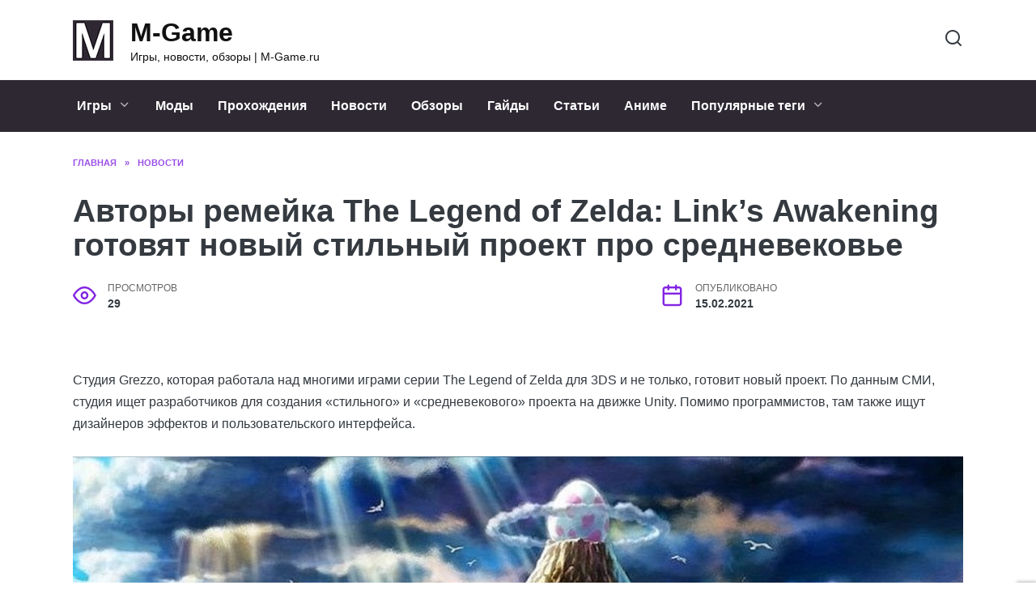

--- FILE ---
content_type: text/html; charset=UTF-8
request_url: https://m-game.ru/novosti/2597-avtory-remejka-the-legend-of-zelda-links-awakening-gotovyat-novyj-stilnyj-proekt-pro-srednevekove/
body_size: 20182
content:
<!doctype html>
<html lang="ru-RU"
	prefix="og: https://ogp.me/ns#" >
<head>
	<meta charset="UTF-8">
	<meta name="viewport" content="width=device-width, initial-scale=1">

	<title>Авторы ремейка The Legend of Zelda: Link’s Awakening готовят новый стильный проект про средневековье - M-Game</title>

		<!-- All in One SEO Pro 4.1.4.4 -->
		<meta name="description" content="Студия Grezzo, которая работала над многими играми серии The Legend of Zelda для 3DS и не только, готовит новый проект. По данным СМИ, студия ищет разработчиков для создания «стильного» и «средневекового» проекта на движке Unity. Помимо программистов, там также ищут дизайнеров эффектов и пользовательского интерфейса. Пока что никаких подробностей о проекте не сообщается, однако, похоже, […]" />
		<meta name="robots" content="max-image-preview:large" />
		<link rel="canonical" href="https://m-game.ru/novosti/2597-avtory-remejka-the-legend-of-zelda-links-awakening-gotovyat-novyj-stilnyj-proekt-pro-srednevekove/" />
		<meta property="og:locale" content="ru_RU" />
		<meta property="og:site_name" content="M-Game - Игры, новости, обзоры | M-Game.ru" />
		<meta property="og:type" content="article" />
		<meta property="og:title" content="Авторы ремейка The Legend of Zelda: Link’s Awakening готовят новый стильный проект про средневековье - M-Game" />
		<meta property="og:description" content="Студия Grezzo, которая работала над многими играми серии The Legend of Zelda для 3DS и не только, готовит новый проект. По данным СМИ, студия ищет разработчиков для создания «стильного» и «средневекового» проекта на движке Unity. Помимо программистов, там также ищут дизайнеров эффектов и пользовательского интерфейса. Пока что никаких подробностей о проекте не сообщается, однако, похоже, […]" />
		<meta property="og:url" content="https://m-game.ru/novosti/2597-avtory-remejka-the-legend-of-zelda-links-awakening-gotovyat-novyj-stilnyj-proekt-pro-srednevekove/" />
		<meta property="article:published_time" content="2021-02-15T12:11:47+00:00" />
		<meta property="article:modified_time" content="2021-02-15T12:11:57+00:00" />
		<meta name="twitter:card" content="summary" />
		<meta name="twitter:domain" content="m-game.ru" />
		<meta name="twitter:title" content="Авторы ремейка The Legend of Zelda: Link’s Awakening готовят новый стильный проект про средневековье - M-Game" />
		<meta name="twitter:description" content="Студия Grezzo, которая работала над многими играми серии The Legend of Zelda для 3DS и не только, готовит новый проект. По данным СМИ, студия ищет разработчиков для создания «стильного» и «средневекового» проекта на движке Unity. Помимо программистов, там также ищут дизайнеров эффектов и пользовательского интерфейса. Пока что никаких подробностей о проекте не сообщается, однако, похоже, […]" />
		<script type="application/ld+json" class="aioseo-schema">
			{"@context":"https:\/\/schema.org","@graph":[{"@type":"WebSite","@id":"https:\/\/m-game.ru\/#website","url":"https:\/\/m-game.ru\/","name":"M-Game","description":"\u0418\u0433\u0440\u044b, \u043d\u043e\u0432\u043e\u0441\u0442\u0438, \u043e\u0431\u0437\u043e\u0440\u044b | M-Game.ru","inLanguage":"ru-RU","publisher":{"@id":"https:\/\/m-game.ru\/#person"}},{"@type":"Person","@id":"https:\/\/m-game.ru\/#person","name":"KatGamer","image":{"@type":"ImageObject","@id":"https:\/\/m-game.ru\/novosti\/2597-avtory-remejka-the-legend-of-zelda-links-awakening-gotovyat-novyj-stilnyj-proekt-pro-srednevekove\/#personImage","url":"https:\/\/secure.gravatar.com\/avatar\/6cc48d168bc28464eaf37fd061c695704249c24982b824ec9df1c43d5e7453eb?s=96&d=mm&r=g","width":96,"height":96,"caption":"KatGamer"}},{"@type":"BreadcrumbList","@id":"https:\/\/m-game.ru\/novosti\/2597-avtory-remejka-the-legend-of-zelda-links-awakening-gotovyat-novyj-stilnyj-proekt-pro-srednevekove\/#breadcrumblist","itemListElement":[{"@type":"ListItem","@id":"https:\/\/m-game.ru\/#listItem","position":1,"item":{"@type":"WebPage","@id":"https:\/\/m-game.ru\/","name":"Home","description":"\u0421\u0430\u0439\u0442 \u0434\u043b\u044f \u043b\u044e\u0431\u0438\u0442\u0435\u043b\u0435\u0439 \u043a\u043e\u043c\u043f\u044c\u044e\u0442\u0435\u0440\u043d\u044b\u0445 \u0438 \u043c\u043e\u0431\u0438\u043b\u044c\u043d\u044b\u0445 \u0438\u0433\u0440. \u041e\u0431\u0441\u0443\u0436\u0434\u0435\u043d\u0438\u044f, \u0441\u043e\u0432\u0435\u0442\u044b, \u043e\u0431\u0437\u043e\u0440\u044b \u0438 \u043f\u0440\u043e\u0445\u043e\u0436\u0434\u0435\u043d\u0438\u044f - \u0430\u043a\u0442\u0443\u0430\u043b\u044c\u043d\u044b\u0435 \u043d\u043e\u0432\u043e\u0441\u0442\u0438 \u0438\u0437 \u043c\u0438\u0440\u0430 \u043f\u043e\u043f\u0443\u043b\u044f\u0440\u043d\u044b\u0445 \u0432\u0438\u0434\u0435\u043e \u0438\u0433\u0440. \u0421\u043e\u0444\u0442, \u0436\u0435\u043b\u0435\u0437\u043e \u0438 \u0433\u0430\u0434\u0436\u0435\u0442\u044b!","url":"https:\/\/m-game.ru\/"},"nextItem":"https:\/\/m-game.ru\/novosti\/#listItem"},{"@type":"ListItem","@id":"https:\/\/m-game.ru\/novosti\/#listItem","position":2,"item":{"@type":"WebPage","@id":"https:\/\/m-game.ru\/novosti\/","name":"\u041d\u043e\u0432\u043e\u0441\u0442\u0438","description":"\u0421\u0442\u0443\u0434\u0438\u044f Grezzo, \u043a\u043e\u0442\u043e\u0440\u0430\u044f \u0440\u0430\u0431\u043e\u0442\u0430\u043b\u0430 \u043d\u0430\u0434 \u043c\u043d\u043e\u0433\u0438\u043c\u0438 \u0438\u0433\u0440\u0430\u043c\u0438 \u0441\u0435\u0440\u0438\u0438 The Legend of Zelda \u0434\u043b\u044f 3DS \u0438 \u043d\u0435 \u0442\u043e\u043b\u044c\u043a\u043e, \u0433\u043e\u0442\u043e\u0432\u0438\u0442 \u043d\u043e\u0432\u044b\u0439 \u043f\u0440\u043e\u0435\u043a\u0442. \u041f\u043e \u0434\u0430\u043d\u043d\u044b\u043c \u0421\u041c\u0418, \u0441\u0442\u0443\u0434\u0438\u044f \u0438\u0449\u0435\u0442 \u0440\u0430\u0437\u0440\u0430\u0431\u043e\u0442\u0447\u0438\u043a\u043e\u0432 \u0434\u043b\u044f \u0441\u043e\u0437\u0434\u0430\u043d\u0438\u044f \u00ab\u0441\u0442\u0438\u043b\u044c\u043d\u043e\u0433\u043e\u00bb \u0438 \u00ab\u0441\u0440\u0435\u0434\u043d\u0435\u0432\u0435\u043a\u043e\u0432\u043e\u0433\u043e\u00bb \u043f\u0440\u043e\u0435\u043a\u0442\u0430 \u043d\u0430 \u0434\u0432\u0438\u0436\u043a\u0435 Unity. \u041f\u043e\u043c\u0438\u043c\u043e \u043f\u0440\u043e\u0433\u0440\u0430\u043c\u043c\u0438\u0441\u0442\u043e\u0432, \u0442\u0430\u043c \u0442\u0430\u043a\u0436\u0435 \u0438\u0449\u0443\u0442 \u0434\u0438\u0437\u0430\u0439\u043d\u0435\u0440\u043e\u0432 \u044d\u0444\u0444\u0435\u043a\u0442\u043e\u0432 \u0438 \u043f\u043e\u043b\u044c\u0437\u043e\u0432\u0430\u0442\u0435\u043b\u044c\u0441\u043a\u043e\u0433\u043e \u0438\u043d\u0442\u0435\u0440\u0444\u0435\u0439\u0441\u0430. \u041f\u043e\u043a\u0430 \u0447\u0442\u043e \u043d\u0438\u043a\u0430\u043a\u0438\u0445 \u043f\u043e\u0434\u0440\u043e\u0431\u043d\u043e\u0441\u0442\u0435\u0439 \u043e \u043f\u0440\u043e\u0435\u043a\u0442\u0435 \u043d\u0435 \u0441\u043e\u043e\u0431\u0449\u0430\u0435\u0442\u0441\u044f, \u043e\u0434\u043d\u0430\u043a\u043e, \u043f\u043e\u0445\u043e\u0436\u0435, [\u2026]","url":"https:\/\/m-game.ru\/novosti\/"},"previousItem":"https:\/\/m-game.ru\/#listItem"}]},{"@type":"Person","@id":"https:\/\/m-game.ru\/author\/hh6fd47sj\/#author","url":"https:\/\/m-game.ru\/author\/hh6fd47sj\/","name":"hH6fD47sj","image":{"@type":"ImageObject","@id":"https:\/\/m-game.ru\/novosti\/2597-avtory-remejka-the-legend-of-zelda-links-awakening-gotovyat-novyj-stilnyj-proekt-pro-srednevekove\/#authorImage","url":"https:\/\/secure.gravatar.com\/avatar\/ecb33bcd777ec205078b28d7657649d66b7fcbab703c086be5fbd53781a92366?s=96&d=mm&r=g","width":96,"height":96,"caption":"hH6fD47sj"}},{"@type":"WebPage","@id":"https:\/\/m-game.ru\/novosti\/2597-avtory-remejka-the-legend-of-zelda-links-awakening-gotovyat-novyj-stilnyj-proekt-pro-srednevekove\/#webpage","url":"https:\/\/m-game.ru\/novosti\/2597-avtory-remejka-the-legend-of-zelda-links-awakening-gotovyat-novyj-stilnyj-proekt-pro-srednevekove\/","name":"\u0410\u0432\u0442\u043e\u0440\u044b \u0440\u0435\u043c\u0435\u0439\u043a\u0430 The Legend of Zelda: Link\u2019s Awakening \u0433\u043e\u0442\u043e\u0432\u044f\u0442 \u043d\u043e\u0432\u044b\u0439 \u0441\u0442\u0438\u043b\u044c\u043d\u044b\u0439 \u043f\u0440\u043e\u0435\u043a\u0442 \u043f\u0440\u043e \u0441\u0440\u0435\u0434\u043d\u0435\u0432\u0435\u043a\u043e\u0432\u044c\u0435 - M-Game","description":"\u0421\u0442\u0443\u0434\u0438\u044f Grezzo, \u043a\u043e\u0442\u043e\u0440\u0430\u044f \u0440\u0430\u0431\u043e\u0442\u0430\u043b\u0430 \u043d\u0430\u0434 \u043c\u043d\u043e\u0433\u0438\u043c\u0438 \u0438\u0433\u0440\u0430\u043c\u0438 \u0441\u0435\u0440\u0438\u0438 The Legend of Zelda \u0434\u043b\u044f 3DS \u0438 \u043d\u0435 \u0442\u043e\u043b\u044c\u043a\u043e, \u0433\u043e\u0442\u043e\u0432\u0438\u0442 \u043d\u043e\u0432\u044b\u0439 \u043f\u0440\u043e\u0435\u043a\u0442. \u041f\u043e \u0434\u0430\u043d\u043d\u044b\u043c \u0421\u041c\u0418, \u0441\u0442\u0443\u0434\u0438\u044f \u0438\u0449\u0435\u0442 \u0440\u0430\u0437\u0440\u0430\u0431\u043e\u0442\u0447\u0438\u043a\u043e\u0432 \u0434\u043b\u044f \u0441\u043e\u0437\u0434\u0430\u043d\u0438\u044f \u00ab\u0441\u0442\u0438\u043b\u044c\u043d\u043e\u0433\u043e\u00bb \u0438 \u00ab\u0441\u0440\u0435\u0434\u043d\u0435\u0432\u0435\u043a\u043e\u0432\u043e\u0433\u043e\u00bb \u043f\u0440\u043e\u0435\u043a\u0442\u0430 \u043d\u0430 \u0434\u0432\u0438\u0436\u043a\u0435 Unity. \u041f\u043e\u043c\u0438\u043c\u043e \u043f\u0440\u043e\u0433\u0440\u0430\u043c\u043c\u0438\u0441\u0442\u043e\u0432, \u0442\u0430\u043c \u0442\u0430\u043a\u0436\u0435 \u0438\u0449\u0443\u0442 \u0434\u0438\u0437\u0430\u0439\u043d\u0435\u0440\u043e\u0432 \u044d\u0444\u0444\u0435\u043a\u0442\u043e\u0432 \u0438 \u043f\u043e\u043b\u044c\u0437\u043e\u0432\u0430\u0442\u0435\u043b\u044c\u0441\u043a\u043e\u0433\u043e \u0438\u043d\u0442\u0435\u0440\u0444\u0435\u0439\u0441\u0430. \u041f\u043e\u043a\u0430 \u0447\u0442\u043e \u043d\u0438\u043a\u0430\u043a\u0438\u0445 \u043f\u043e\u0434\u0440\u043e\u0431\u043d\u043e\u0441\u0442\u0435\u0439 \u043e \u043f\u0440\u043e\u0435\u043a\u0442\u0435 \u043d\u0435 \u0441\u043e\u043e\u0431\u0449\u0430\u0435\u0442\u0441\u044f, \u043e\u0434\u043d\u0430\u043a\u043e, \u043f\u043e\u0445\u043e\u0436\u0435, [\u2026]","inLanguage":"ru-RU","isPartOf":{"@id":"https:\/\/m-game.ru\/#website"},"breadcrumb":{"@id":"https:\/\/m-game.ru\/novosti\/2597-avtory-remejka-the-legend-of-zelda-links-awakening-gotovyat-novyj-stilnyj-proekt-pro-srednevekove\/#breadcrumblist"},"author":"https:\/\/m-game.ru\/author\/hh6fd47sj\/#author","creator":"https:\/\/m-game.ru\/author\/hh6fd47sj\/#author","image":{"@type":"ImageObject","@id":"https:\/\/m-game.ru\/#mainImage","url":"https:\/\/m-game.ru\/wp-content\/uploads\/2021\/02\/aef3b371374877134ecd39a24d581970.jpeg","width":1600,"height":700},"primaryImageOfPage":{"@id":"https:\/\/m-game.ru\/novosti\/2597-avtory-remejka-the-legend-of-zelda-links-awakening-gotovyat-novyj-stilnyj-proekt-pro-srednevekove\/#mainImage"},"datePublished":"2021-02-15T12:11:47+03:00","dateModified":"2021-02-15T12:11:57+03:00"},{"@type":"BlogPosting","@id":"https:\/\/m-game.ru\/novosti\/2597-avtory-remejka-the-legend-of-zelda-links-awakening-gotovyat-novyj-stilnyj-proekt-pro-srednevekove\/#blogposting","name":"\u0410\u0432\u0442\u043e\u0440\u044b \u0440\u0435\u043c\u0435\u0439\u043a\u0430 The Legend of Zelda: Link\u2019s Awakening \u0433\u043e\u0442\u043e\u0432\u044f\u0442 \u043d\u043e\u0432\u044b\u0439 \u0441\u0442\u0438\u043b\u044c\u043d\u044b\u0439 \u043f\u0440\u043e\u0435\u043a\u0442 \u043f\u0440\u043e \u0441\u0440\u0435\u0434\u043d\u0435\u0432\u0435\u043a\u043e\u0432\u044c\u0435 - M-Game","description":"\u0421\u0442\u0443\u0434\u0438\u044f Grezzo, \u043a\u043e\u0442\u043e\u0440\u0430\u044f \u0440\u0430\u0431\u043e\u0442\u0430\u043b\u0430 \u043d\u0430\u0434 \u043c\u043d\u043e\u0433\u0438\u043c\u0438 \u0438\u0433\u0440\u0430\u043c\u0438 \u0441\u0435\u0440\u0438\u0438 The Legend of Zelda \u0434\u043b\u044f 3DS \u0438 \u043d\u0435 \u0442\u043e\u043b\u044c\u043a\u043e, \u0433\u043e\u0442\u043e\u0432\u0438\u0442 \u043d\u043e\u0432\u044b\u0439 \u043f\u0440\u043e\u0435\u043a\u0442. \u041f\u043e \u0434\u0430\u043d\u043d\u044b\u043c \u0421\u041c\u0418, \u0441\u0442\u0443\u0434\u0438\u044f \u0438\u0449\u0435\u0442 \u0440\u0430\u0437\u0440\u0430\u0431\u043e\u0442\u0447\u0438\u043a\u043e\u0432 \u0434\u043b\u044f \u0441\u043e\u0437\u0434\u0430\u043d\u0438\u044f \u00ab\u0441\u0442\u0438\u043b\u044c\u043d\u043e\u0433\u043e\u00bb \u0438 \u00ab\u0441\u0440\u0435\u0434\u043d\u0435\u0432\u0435\u043a\u043e\u0432\u043e\u0433\u043e\u00bb \u043f\u0440\u043e\u0435\u043a\u0442\u0430 \u043d\u0430 \u0434\u0432\u0438\u0436\u043a\u0435 Unity. \u041f\u043e\u043c\u0438\u043c\u043e \u043f\u0440\u043e\u0433\u0440\u0430\u043c\u043c\u0438\u0441\u0442\u043e\u0432, \u0442\u0430\u043c \u0442\u0430\u043a\u0436\u0435 \u0438\u0449\u0443\u0442 \u0434\u0438\u0437\u0430\u0439\u043d\u0435\u0440\u043e\u0432 \u044d\u0444\u0444\u0435\u043a\u0442\u043e\u0432 \u0438 \u043f\u043e\u043b\u044c\u0437\u043e\u0432\u0430\u0442\u0435\u043b\u044c\u0441\u043a\u043e\u0433\u043e \u0438\u043d\u0442\u0435\u0440\u0444\u0435\u0439\u0441\u0430. \u041f\u043e\u043a\u0430 \u0447\u0442\u043e \u043d\u0438\u043a\u0430\u043a\u0438\u0445 \u043f\u043e\u0434\u0440\u043e\u0431\u043d\u043e\u0441\u0442\u0435\u0439 \u043e \u043f\u0440\u043e\u0435\u043a\u0442\u0435 \u043d\u0435 \u0441\u043e\u043e\u0431\u0449\u0430\u0435\u0442\u0441\u044f, \u043e\u0434\u043d\u0430\u043a\u043e, \u043f\u043e\u0445\u043e\u0436\u0435, [\u2026]","inLanguage":"ru-RU","headline":"\u0410\u0432\u0442\u043e\u0440\u044b \u0440\u0435\u043c\u0435\u0439\u043a\u0430 The Legend of Zelda: Link's Awakening \u0433\u043e\u0442\u043e\u0432\u044f\u0442 \u043d\u043e\u0432\u044b\u0439 \u0441\u0442\u0438\u043b\u044c\u043d\u044b\u0439 \u043f\u0440\u043e\u0435\u043a\u0442 \u043f\u0440\u043e \u0441\u0440\u0435\u0434\u043d\u0435\u0432\u0435\u043a\u043e\u0432\u044c\u0435","author":{"@id":"https:\/\/m-game.ru\/author\/hh6fd47sj\/#author"},"publisher":{"@id":"https:\/\/m-game.ru\/#person"},"datePublished":"2021-02-15T12:11:47+03:00","dateModified":"2021-02-15T12:11:57+03:00","articleSection":"\u041d\u043e\u0432\u043e\u0441\u0442\u0438","mainEntityOfPage":{"@id":"https:\/\/m-game.ru\/novosti\/2597-avtory-remejka-the-legend-of-zelda-links-awakening-gotovyat-novyj-stilnyj-proekt-pro-srednevekove\/#webpage"},"isPartOf":{"@id":"https:\/\/m-game.ru\/novosti\/2597-avtory-remejka-the-legend-of-zelda-links-awakening-gotovyat-novyj-stilnyj-proekt-pro-srednevekove\/#webpage"},"image":{"@type":"ImageObject","@id":"https:\/\/m-game.ru\/#articleImage","url":"https:\/\/m-game.ru\/wp-content\/uploads\/2021\/02\/aef3b371374877134ecd39a24d581970.jpeg","width":1600,"height":700}}]}
		</script>
		<!-- All in One SEO Pro -->

<link rel='dns-prefetch' href='//fonts.googleapis.com' />
<link rel="alternate" type="application/rss+xml" title="M-Game &raquo; Лента комментариев к &laquo;Авторы ремейка The Legend of Zelda: Link&#8217;s Awakening готовят новый стильный проект про средневековье&raquo;" href="https://m-game.ru/novosti/2597-avtory-remejka-the-legend-of-zelda-links-awakening-gotovyat-novyj-stilnyj-proekt-pro-srednevekove/feed/" />
<link rel="alternate" title="oEmbed (JSON)" type="application/json+oembed" href="https://m-game.ru/wp-json/oembed/1.0/embed?url=https%3A%2F%2Fm-game.ru%2Fnovosti%2F2597-avtory-remejka-the-legend-of-zelda-links-awakening-gotovyat-novyj-stilnyj-proekt-pro-srednevekove%2F" />
<link rel="alternate" title="oEmbed (XML)" type="text/xml+oembed" href="https://m-game.ru/wp-json/oembed/1.0/embed?url=https%3A%2F%2Fm-game.ru%2Fnovosti%2F2597-avtory-remejka-the-legend-of-zelda-links-awakening-gotovyat-novyj-stilnyj-proekt-pro-srednevekove%2F&#038;format=xml" />
<style id='wp-img-auto-sizes-contain-inline-css' type='text/css'>
img:is([sizes=auto i],[sizes^="auto," i]){contain-intrinsic-size:3000px 1500px}
/*# sourceURL=wp-img-auto-sizes-contain-inline-css */
</style>
<style id='wp-block-library-inline-css' type='text/css'>
:root{--wp-block-synced-color:#7a00df;--wp-block-synced-color--rgb:122,0,223;--wp-bound-block-color:var(--wp-block-synced-color);--wp-editor-canvas-background:#ddd;--wp-admin-theme-color:#007cba;--wp-admin-theme-color--rgb:0,124,186;--wp-admin-theme-color-darker-10:#006ba1;--wp-admin-theme-color-darker-10--rgb:0,107,160.5;--wp-admin-theme-color-darker-20:#005a87;--wp-admin-theme-color-darker-20--rgb:0,90,135;--wp-admin-border-width-focus:2px}@media (min-resolution:192dpi){:root{--wp-admin-border-width-focus:1.5px}}.wp-element-button{cursor:pointer}:root .has-very-light-gray-background-color{background-color:#eee}:root .has-very-dark-gray-background-color{background-color:#313131}:root .has-very-light-gray-color{color:#eee}:root .has-very-dark-gray-color{color:#313131}:root .has-vivid-green-cyan-to-vivid-cyan-blue-gradient-background{background:linear-gradient(135deg,#00d084,#0693e3)}:root .has-purple-crush-gradient-background{background:linear-gradient(135deg,#34e2e4,#4721fb 50%,#ab1dfe)}:root .has-hazy-dawn-gradient-background{background:linear-gradient(135deg,#faaca8,#dad0ec)}:root .has-subdued-olive-gradient-background{background:linear-gradient(135deg,#fafae1,#67a671)}:root .has-atomic-cream-gradient-background{background:linear-gradient(135deg,#fdd79a,#004a59)}:root .has-nightshade-gradient-background{background:linear-gradient(135deg,#330968,#31cdcf)}:root .has-midnight-gradient-background{background:linear-gradient(135deg,#020381,#2874fc)}:root{--wp--preset--font-size--normal:16px;--wp--preset--font-size--huge:42px}.has-regular-font-size{font-size:1em}.has-larger-font-size{font-size:2.625em}.has-normal-font-size{font-size:var(--wp--preset--font-size--normal)}.has-huge-font-size{font-size:var(--wp--preset--font-size--huge)}.has-text-align-center{text-align:center}.has-text-align-left{text-align:left}.has-text-align-right{text-align:right}.has-fit-text{white-space:nowrap!important}#end-resizable-editor-section{display:none}.aligncenter{clear:both}.items-justified-left{justify-content:flex-start}.items-justified-center{justify-content:center}.items-justified-right{justify-content:flex-end}.items-justified-space-between{justify-content:space-between}.screen-reader-text{border:0;clip-path:inset(50%);height:1px;margin:-1px;overflow:hidden;padding:0;position:absolute;width:1px;word-wrap:normal!important}.screen-reader-text:focus{background-color:#ddd;clip-path:none;color:#444;display:block;font-size:1em;height:auto;left:5px;line-height:normal;padding:15px 23px 14px;text-decoration:none;top:5px;width:auto;z-index:100000}html :where(.has-border-color){border-style:solid}html :where([style*=border-top-color]){border-top-style:solid}html :where([style*=border-right-color]){border-right-style:solid}html :where([style*=border-bottom-color]){border-bottom-style:solid}html :where([style*=border-left-color]){border-left-style:solid}html :where([style*=border-width]){border-style:solid}html :where([style*=border-top-width]){border-top-style:solid}html :where([style*=border-right-width]){border-right-style:solid}html :where([style*=border-bottom-width]){border-bottom-style:solid}html :where([style*=border-left-width]){border-left-style:solid}html :where(img[class*=wp-image-]){height:auto;max-width:100%}:where(figure){margin:0 0 1em}html :where(.is-position-sticky){--wp-admin--admin-bar--position-offset:var(--wp-admin--admin-bar--height,0px)}@media screen and (max-width:600px){html :where(.is-position-sticky){--wp-admin--admin-bar--position-offset:0px}}

/*# sourceURL=wp-block-library-inline-css */
</style><style id='global-styles-inline-css' type='text/css'>
:root{--wp--preset--aspect-ratio--square: 1;--wp--preset--aspect-ratio--4-3: 4/3;--wp--preset--aspect-ratio--3-4: 3/4;--wp--preset--aspect-ratio--3-2: 3/2;--wp--preset--aspect-ratio--2-3: 2/3;--wp--preset--aspect-ratio--16-9: 16/9;--wp--preset--aspect-ratio--9-16: 9/16;--wp--preset--color--black: #000000;--wp--preset--color--cyan-bluish-gray: #abb8c3;--wp--preset--color--white: #ffffff;--wp--preset--color--pale-pink: #f78da7;--wp--preset--color--vivid-red: #cf2e2e;--wp--preset--color--luminous-vivid-orange: #ff6900;--wp--preset--color--luminous-vivid-amber: #fcb900;--wp--preset--color--light-green-cyan: #7bdcb5;--wp--preset--color--vivid-green-cyan: #00d084;--wp--preset--color--pale-cyan-blue: #8ed1fc;--wp--preset--color--vivid-cyan-blue: #0693e3;--wp--preset--color--vivid-purple: #9b51e0;--wp--preset--gradient--vivid-cyan-blue-to-vivid-purple: linear-gradient(135deg,rgb(6,147,227) 0%,rgb(155,81,224) 100%);--wp--preset--gradient--light-green-cyan-to-vivid-green-cyan: linear-gradient(135deg,rgb(122,220,180) 0%,rgb(0,208,130) 100%);--wp--preset--gradient--luminous-vivid-amber-to-luminous-vivid-orange: linear-gradient(135deg,rgb(252,185,0) 0%,rgb(255,105,0) 100%);--wp--preset--gradient--luminous-vivid-orange-to-vivid-red: linear-gradient(135deg,rgb(255,105,0) 0%,rgb(207,46,46) 100%);--wp--preset--gradient--very-light-gray-to-cyan-bluish-gray: linear-gradient(135deg,rgb(238,238,238) 0%,rgb(169,184,195) 100%);--wp--preset--gradient--cool-to-warm-spectrum: linear-gradient(135deg,rgb(74,234,220) 0%,rgb(151,120,209) 20%,rgb(207,42,186) 40%,rgb(238,44,130) 60%,rgb(251,105,98) 80%,rgb(254,248,76) 100%);--wp--preset--gradient--blush-light-purple: linear-gradient(135deg,rgb(255,206,236) 0%,rgb(152,150,240) 100%);--wp--preset--gradient--blush-bordeaux: linear-gradient(135deg,rgb(254,205,165) 0%,rgb(254,45,45) 50%,rgb(107,0,62) 100%);--wp--preset--gradient--luminous-dusk: linear-gradient(135deg,rgb(255,203,112) 0%,rgb(199,81,192) 50%,rgb(65,88,208) 100%);--wp--preset--gradient--pale-ocean: linear-gradient(135deg,rgb(255,245,203) 0%,rgb(182,227,212) 50%,rgb(51,167,181) 100%);--wp--preset--gradient--electric-grass: linear-gradient(135deg,rgb(202,248,128) 0%,rgb(113,206,126) 100%);--wp--preset--gradient--midnight: linear-gradient(135deg,rgb(2,3,129) 0%,rgb(40,116,252) 100%);--wp--preset--font-size--small: 19.5px;--wp--preset--font-size--medium: 20px;--wp--preset--font-size--large: 36.5px;--wp--preset--font-size--x-large: 42px;--wp--preset--font-size--normal: 22px;--wp--preset--font-size--huge: 49.5px;--wp--preset--spacing--20: 0.44rem;--wp--preset--spacing--30: 0.67rem;--wp--preset--spacing--40: 1rem;--wp--preset--spacing--50: 1.5rem;--wp--preset--spacing--60: 2.25rem;--wp--preset--spacing--70: 3.38rem;--wp--preset--spacing--80: 5.06rem;--wp--preset--shadow--natural: 6px 6px 9px rgba(0, 0, 0, 0.2);--wp--preset--shadow--deep: 12px 12px 50px rgba(0, 0, 0, 0.4);--wp--preset--shadow--sharp: 6px 6px 0px rgba(0, 0, 0, 0.2);--wp--preset--shadow--outlined: 6px 6px 0px -3px rgb(255, 255, 255), 6px 6px rgb(0, 0, 0);--wp--preset--shadow--crisp: 6px 6px 0px rgb(0, 0, 0);}:where(.is-layout-flex){gap: 0.5em;}:where(.is-layout-grid){gap: 0.5em;}body .is-layout-flex{display: flex;}.is-layout-flex{flex-wrap: wrap;align-items: center;}.is-layout-flex > :is(*, div){margin: 0;}body .is-layout-grid{display: grid;}.is-layout-grid > :is(*, div){margin: 0;}:where(.wp-block-columns.is-layout-flex){gap: 2em;}:where(.wp-block-columns.is-layout-grid){gap: 2em;}:where(.wp-block-post-template.is-layout-flex){gap: 1.25em;}:where(.wp-block-post-template.is-layout-grid){gap: 1.25em;}.has-black-color{color: var(--wp--preset--color--black) !important;}.has-cyan-bluish-gray-color{color: var(--wp--preset--color--cyan-bluish-gray) !important;}.has-white-color{color: var(--wp--preset--color--white) !important;}.has-pale-pink-color{color: var(--wp--preset--color--pale-pink) !important;}.has-vivid-red-color{color: var(--wp--preset--color--vivid-red) !important;}.has-luminous-vivid-orange-color{color: var(--wp--preset--color--luminous-vivid-orange) !important;}.has-luminous-vivid-amber-color{color: var(--wp--preset--color--luminous-vivid-amber) !important;}.has-light-green-cyan-color{color: var(--wp--preset--color--light-green-cyan) !important;}.has-vivid-green-cyan-color{color: var(--wp--preset--color--vivid-green-cyan) !important;}.has-pale-cyan-blue-color{color: var(--wp--preset--color--pale-cyan-blue) !important;}.has-vivid-cyan-blue-color{color: var(--wp--preset--color--vivid-cyan-blue) !important;}.has-vivid-purple-color{color: var(--wp--preset--color--vivid-purple) !important;}.has-black-background-color{background-color: var(--wp--preset--color--black) !important;}.has-cyan-bluish-gray-background-color{background-color: var(--wp--preset--color--cyan-bluish-gray) !important;}.has-white-background-color{background-color: var(--wp--preset--color--white) !important;}.has-pale-pink-background-color{background-color: var(--wp--preset--color--pale-pink) !important;}.has-vivid-red-background-color{background-color: var(--wp--preset--color--vivid-red) !important;}.has-luminous-vivid-orange-background-color{background-color: var(--wp--preset--color--luminous-vivid-orange) !important;}.has-luminous-vivid-amber-background-color{background-color: var(--wp--preset--color--luminous-vivid-amber) !important;}.has-light-green-cyan-background-color{background-color: var(--wp--preset--color--light-green-cyan) !important;}.has-vivid-green-cyan-background-color{background-color: var(--wp--preset--color--vivid-green-cyan) !important;}.has-pale-cyan-blue-background-color{background-color: var(--wp--preset--color--pale-cyan-blue) !important;}.has-vivid-cyan-blue-background-color{background-color: var(--wp--preset--color--vivid-cyan-blue) !important;}.has-vivid-purple-background-color{background-color: var(--wp--preset--color--vivid-purple) !important;}.has-black-border-color{border-color: var(--wp--preset--color--black) !important;}.has-cyan-bluish-gray-border-color{border-color: var(--wp--preset--color--cyan-bluish-gray) !important;}.has-white-border-color{border-color: var(--wp--preset--color--white) !important;}.has-pale-pink-border-color{border-color: var(--wp--preset--color--pale-pink) !important;}.has-vivid-red-border-color{border-color: var(--wp--preset--color--vivid-red) !important;}.has-luminous-vivid-orange-border-color{border-color: var(--wp--preset--color--luminous-vivid-orange) !important;}.has-luminous-vivid-amber-border-color{border-color: var(--wp--preset--color--luminous-vivid-amber) !important;}.has-light-green-cyan-border-color{border-color: var(--wp--preset--color--light-green-cyan) !important;}.has-vivid-green-cyan-border-color{border-color: var(--wp--preset--color--vivid-green-cyan) !important;}.has-pale-cyan-blue-border-color{border-color: var(--wp--preset--color--pale-cyan-blue) !important;}.has-vivid-cyan-blue-border-color{border-color: var(--wp--preset--color--vivid-cyan-blue) !important;}.has-vivid-purple-border-color{border-color: var(--wp--preset--color--vivid-purple) !important;}.has-vivid-cyan-blue-to-vivid-purple-gradient-background{background: var(--wp--preset--gradient--vivid-cyan-blue-to-vivid-purple) !important;}.has-light-green-cyan-to-vivid-green-cyan-gradient-background{background: var(--wp--preset--gradient--light-green-cyan-to-vivid-green-cyan) !important;}.has-luminous-vivid-amber-to-luminous-vivid-orange-gradient-background{background: var(--wp--preset--gradient--luminous-vivid-amber-to-luminous-vivid-orange) !important;}.has-luminous-vivid-orange-to-vivid-red-gradient-background{background: var(--wp--preset--gradient--luminous-vivid-orange-to-vivid-red) !important;}.has-very-light-gray-to-cyan-bluish-gray-gradient-background{background: var(--wp--preset--gradient--very-light-gray-to-cyan-bluish-gray) !important;}.has-cool-to-warm-spectrum-gradient-background{background: var(--wp--preset--gradient--cool-to-warm-spectrum) !important;}.has-blush-light-purple-gradient-background{background: var(--wp--preset--gradient--blush-light-purple) !important;}.has-blush-bordeaux-gradient-background{background: var(--wp--preset--gradient--blush-bordeaux) !important;}.has-luminous-dusk-gradient-background{background: var(--wp--preset--gradient--luminous-dusk) !important;}.has-pale-ocean-gradient-background{background: var(--wp--preset--gradient--pale-ocean) !important;}.has-electric-grass-gradient-background{background: var(--wp--preset--gradient--electric-grass) !important;}.has-midnight-gradient-background{background: var(--wp--preset--gradient--midnight) !important;}.has-small-font-size{font-size: var(--wp--preset--font-size--small) !important;}.has-medium-font-size{font-size: var(--wp--preset--font-size--medium) !important;}.has-large-font-size{font-size: var(--wp--preset--font-size--large) !important;}.has-x-large-font-size{font-size: var(--wp--preset--font-size--x-large) !important;}
/*# sourceURL=global-styles-inline-css */
</style>

<style id='classic-theme-styles-inline-css' type='text/css'>
/*! This file is auto-generated */
.wp-block-button__link{color:#fff;background-color:#32373c;border-radius:9999px;box-shadow:none;text-decoration:none;padding:calc(.667em + 2px) calc(1.333em + 2px);font-size:1.125em}.wp-block-file__button{background:#32373c;color:#fff;text-decoration:none}
/*# sourceURL=/wp-includes/css/classic-themes.min.css */
</style>
<link rel='stylesheet' id='wpo_min-header-0-css' href='https://m-game.ru/wp-content/cache/wpo-minify/1699414907/assets/wpo-minify-header-c0491e0c.min.css'  media='all' />
<script type="text/javascript" src="https://m-game.ru/wp-content/cache/wpo-minify/1699414907/assets/wpo-minify-header-990b17b4.min.js" id="wpo_min-header-0-js"></script>
<link rel="https://api.w.org/" href="https://m-game.ru/wp-json/" /><link rel="alternate" title="JSON" type="application/json" href="https://m-game.ru/wp-json/wp/v2/posts/2597" /><link rel="EditURI" type="application/rsd+xml" title="RSD" href="https://m-game.ru/xmlrpc.php?rsd" />
<meta name="generator" content="WordPress 6.9" />
<link rel='shortlink' href='https://m-game.ru/?p=2597' />
<link rel="preload" href="https://m-game.ru/wp-content/themes/reboot/assets/fonts/wpshop-core.ttf" as="font" crossorigin><link rel="preload" href="https://m-game.ru/wp-content/uploads/2021/02/aef3b371374877134ecd39a24d581970.jpeg" as="image" crossorigin>
    <style>.scrolltop:before{color:#8224e3}body{color:#343a40}::selection, .card-slider__category, .card-slider-container .swiper-pagination-bullet-active, .post-card--grid .post-card__thumbnail:before, .post-card:not(.post-card--small) .post-card__thumbnail a:before, .post-card:not(.post-card--small) .post-card__category,  .post-box--high .post-box__category span, .post-box--wide .post-box__category span, .page-separator, .pagination .nav-links .page-numbers:not(.dots):not(.current):before, .btn, .btn-primary:hover, .btn-primary:not(:disabled):not(.disabled).active, .btn-primary:not(:disabled):not(.disabled):active, .show>.btn-primary.dropdown-toggle, .comment-respond .form-submit input, .page-links__item{background-color:#8224e3}.entry-image--big .entry-image__body .post-card__category a, .home-text ul:not([class])>li:before, .page-content ul:not([class])>li:before, .taxonomy-description ul:not([class])>li:before, .widget-area .widget_categories ul.menu li a:before, .widget-area .widget_categories ul.menu li span:before, .widget-area .widget_categories>ul li a:before, .widget-area .widget_categories>ul li span:before, .widget-area .widget_nav_menu ul.menu li a:before, .widget-area .widget_nav_menu ul.menu li span:before, .widget-area .widget_nav_menu>ul li a:before, .widget-area .widget_nav_menu>ul li span:before, .page-links .page-numbers:not(.dots):not(.current):before, .page-links .post-page-numbers:not(.dots):not(.current):before, .pagination .nav-links .page-numbers:not(.dots):not(.current):before, .pagination .nav-links .post-page-numbers:not(.dots):not(.current):before, .entry-image--full .entry-image__body .post-card__category a, .entry-image--fullscreen .entry-image__body .post-card__category a, .entry-image--wide .entry-image__body .post-card__category a{background-color:#8224e3}.comment-respond input:focus, select:focus, textarea:focus, .post-card--grid.post-card--thumbnail-no, .post-card--standard:after, .post-card--related.post-card--thumbnail-no:hover, .spoiler-box, .btn-primary, .btn-primary:hover, .btn-primary:not(:disabled):not(.disabled).active, .btn-primary:not(:disabled):not(.disabled):active, .show>.btn-primary.dropdown-toggle, .inp:focus, .entry-tag:focus, .entry-tag:hover, .search-screen .search-form .search-field:focus, .entry-content ul:not([class])>li:before, .text-content ul:not([class])>li:before, .page-content ul:not([class])>li:before, .taxonomy-description ul:not([class])>li:before, .entry-content blockquote,
        .input:focus, input[type=color]:focus, input[type=date]:focus, input[type=datetime-local]:focus, input[type=datetime]:focus, input[type=email]:focus, input[type=month]:focus, input[type=number]:focus, input[type=password]:focus, input[type=range]:focus, input[type=search]:focus, input[type=tel]:focus, input[type=text]:focus, input[type=time]:focus, input[type=url]:focus, input[type=week]:focus, select:focus, textarea:focus{border-color:#8224e3 !important}.post-card--small .post-card__category, .post-card__author:before, .post-card__comments:before, .post-card__date:before, .post-card__like:before, .post-card__views:before, .entry-author:before, .entry-date:before, .entry-time:before, .entry-views:before, .entry-content ol:not([class])>li:before, .text-content ol:not([class])>li:before, .entry-content blockquote:before, .spoiler-box__title:after, .search-icon:hover:before, .search-form .search-submit:hover:before, .star-rating-item.hover,
        .comment-list .bypostauthor>.comment-body .comment-author:after,
        .breadcrumb a, .breadcrumb span,
        .search-screen .search-form .search-submit:before, 
        .star-rating--score-1:not(.hover) .star-rating-item:nth-child(1),
        .star-rating--score-2:not(.hover) .star-rating-item:nth-child(1), .star-rating--score-2:not(.hover) .star-rating-item:nth-child(2),
        .star-rating--score-3:not(.hover) .star-rating-item:nth-child(1), .star-rating--score-3:not(.hover) .star-rating-item:nth-child(2), .star-rating--score-3:not(.hover) .star-rating-item:nth-child(3),
        .star-rating--score-4:not(.hover) .star-rating-item:nth-child(1), .star-rating--score-4:not(.hover) .star-rating-item:nth-child(2), .star-rating--score-4:not(.hover) .star-rating-item:nth-child(3), .star-rating--score-4:not(.hover) .star-rating-item:nth-child(4),
        .star-rating--score-5:not(.hover) .star-rating-item:nth-child(1), .star-rating--score-5:not(.hover) .star-rating-item:nth-child(2), .star-rating--score-5:not(.hover) .star-rating-item:nth-child(3), .star-rating--score-5:not(.hover) .star-rating-item:nth-child(4), .star-rating--score-5:not(.hover) .star-rating-item:nth-child(5){color:#8224e3}.entry-content a:not(.wp-block-button__link), .entry-content a:not(.wp-block-button__link):visited, .spanlink, .comment-reply-link, .pseudo-link, .widget_calendar a, .widget_recent_comments a, .child-categories ul li a{color:#000000}.child-categories ul li a{border-color:#000000}a:hover, a:focus, a:active, .spanlink:hover, .entry-content a:not(.wp-block-button__link):hover, .entry-content a:not(.wp-block-button__link):focus, .entry-content a:not(.wp-block-button__link):active, .top-menu ul li>span:hover, .main-navigation ul li a:hover, .main-navigation ul li span:hover, .footer-navigation ul li a:hover, .footer-navigation ul li span:hover, .comment-reply-link:hover, .pseudo-link:hover, .child-categories ul li a:hover{color:#818181}.top-menu>ul>li>a:before, .top-menu>ul>li>span:before{background:#818181}.child-categories ul li a:hover, .post-box--no-thumb a:hover{border-color:#818181}.post-box--card:hover{box-shadow: inset 0 0 0 1px #818181}.post-box--card:hover{-webkit-box-shadow: inset 0 0 0 1px #818181}.main-navigation, .footer-navigation, .footer-navigation .removed-link, .main-navigation .removed-link, .main-navigation ul li>a, .footer-navigation ul li>a{color:#ffffff}.main-navigation, .main-navigation ul li .sub-menu li, .main-navigation ul li.menu-item-has-children:before, .footer-navigation, .footer-navigation ul li .sub-menu li, .footer-navigation ul li.menu-item-has-children:before{background-color:#2d2832}.site-footer{background-color:#2e2832}.site-logotype{max-width:50px}.site-logotype img{max-height:50px}@media (max-width: 991px){.footer-navigation{display: block}}</style>
<link rel="icon" href="https://m-game.ru/wp-content/uploads/2021/02/cropped-favicon-32x32.jpg" sizes="32x32" />
<link rel="icon" href="https://m-game.ru/wp-content/uploads/2021/02/cropped-favicon-192x192.jpg" sizes="192x192" />
<link rel="apple-touch-icon" href="https://m-game.ru/wp-content/uploads/2021/02/cropped-favicon-180x180.jpg" />
<meta name="msapplication-TileImage" content="https://m-game.ru/wp-content/uploads/2021/02/cropped-favicon-270x270.jpg" />
		<style type="text/css" id="wp-custom-css">
			.footer-widget .site-branding {
    padding-bottom: 15px;
    border-bottom: 1px solid #fff;
}
.section-posts__categories-title {
    display: none;
}		</style>
		    </head>

<body class="wp-singular post-template-default single single-post postid-2597 single-format-standard wp-embed-responsive wp-theme-reboot wp-child-theme-m_game sidebar-none">



<div id="page" class="site">
    <a class="skip-link screen-reader-text" href="#content">Перейти к содержанию</a>

    <div class="search-screen-overlay js-search-screen-overlay"></div>
    <div class="search-screen js-search-screen">
        
<form role="search" method="get" class="search-form" action="https://m-game.ru/">
    <label>
        <span class="screen-reader-text">Search for:</span>
        <input type="search" class="search-field" placeholder="Поиск…" value="" name="s">
    </label>
    <button type="submit" class="search-submit"></button>
</form>    </div>

    

<header id="masthead" class="site-header full" itemscope itemtype="http://schema.org/WPHeader">
    <div class="site-header-inner fixed">

        <div class="humburger js-humburger"><span></span><span></span><span></span></div>

        
<div class="site-branding">

    <div class="site-logotype"><a href="https://m-game.ru/"><img src="https://m-game.ru/wp-content/uploads/2022/03/logo.jpg" width="50" height="50" alt="M-Game"></a></div><div class="site-branding__body"><div class="site-title"><a href="https://m-game.ru/">M-Game</a></div><p class="site-description">Игры, новости, обзоры | M-Game.ru</p></div></div><!-- .site-branding -->                <div class="header-search">
                    <span class="search-icon js-search-icon"></span>
                </div>
            
    </div>
</header><!-- #masthead -->


    
    
    <nav id="site-navigation" class="main-navigation full" itemscope itemtype="http://schema.org/SiteNavigationElement">
        <div class="main-navigation-inner fixed">
            <div class="menu-primary-menu-container"><ul id="header_menu" class="menu"><li id="menu-item-2310" class="menu-item menu-item-type-taxonomy menu-item-object-category menu-item-has-children menu-item-2310"><a href="https://m-game.ru/igry/">Игры</a>
<ul class="sub-menu">
	<li id="menu-item-8207" class="menu-item menu-item-type-taxonomy menu-item-object-category menu-item-8207"><a href="https://m-game.ru/igry/assassins-creed/">Assassins Creed</a></li>
	<li id="menu-item-8208" class="menu-item menu-item-type-taxonomy menu-item-object-category menu-item-8208"><a href="https://m-game.ru/igry/call-of-duty/">Call of duty</a></li>
	<li id="menu-item-8209" class="menu-item menu-item-type-taxonomy menu-item-object-category menu-item-8209"><a href="https://m-game.ru/igry/cs-go/">CS GO</a></li>
	<li id="menu-item-8210" class="menu-item menu-item-type-taxonomy menu-item-object-category menu-item-8210"><a href="https://m-game.ru/igry/cyberpunk-2077/">Cyberpunk 2077</a></li>
	<li id="menu-item-8211" class="menu-item menu-item-type-taxonomy menu-item-object-category menu-item-8211"><a href="https://m-game.ru/igry/dark-souls/">Dark Souls</a></li>
	<li id="menu-item-8212" class="menu-item menu-item-type-taxonomy menu-item-object-category menu-item-8212"><a href="https://m-game.ru/igry/divinity-original-sin/">Divinity: Original Sin</a></li>
	<li id="menu-item-8213" class="menu-item menu-item-type-taxonomy menu-item-object-category menu-item-8213"><a href="https://m-game.ru/igry/dota/">Dota</a></li>
	<li id="menu-item-8214" class="menu-item menu-item-type-taxonomy menu-item-object-category menu-item-8214"><a href="https://m-game.ru/igry/dragon-age/">Dragon Age</a></li>
	<li id="menu-item-8215" class="menu-item menu-item-type-taxonomy menu-item-object-category menu-item-8215"><a href="https://m-game.ru/igry/dying-light/">Dying Light</a></li>
	<li id="menu-item-8216" class="menu-item menu-item-type-taxonomy menu-item-object-category menu-item-8216"><a href="https://m-game.ru/igry/fallout/">Fallout</a></li>
	<li id="menu-item-8217" class="menu-item menu-item-type-taxonomy menu-item-object-category menu-item-8217"><a href="https://m-game.ru/igry/far-cry/">Far Cry</a></li>
	<li id="menu-item-8218" class="menu-item menu-item-type-taxonomy menu-item-object-category menu-item-8218"><a href="https://m-game.ru/igry/forza-horizon/">Forza Horizon</a></li>
	<li id="menu-item-8219" class="menu-item menu-item-type-taxonomy menu-item-object-category menu-item-8219"><a href="https://m-game.ru/igry/genshin-impact/">Genshin Impact</a></li>
	<li id="menu-item-8220" class="menu-item menu-item-type-taxonomy menu-item-object-category menu-item-8220"><a href="https://m-game.ru/igry/god-of-war/">God Of War</a></li>
	<li id="menu-item-8221" class="menu-item menu-item-type-taxonomy menu-item-object-category menu-item-8221"><a href="https://m-game.ru/igry/gta/">GTA</a></li>
	<li id="menu-item-8222" class="menu-item menu-item-type-taxonomy menu-item-object-category menu-item-8222"><a href="https://m-game.ru/igry/mass-effect/">Mass Effect</a></li>
	<li id="menu-item-8223" class="menu-item menu-item-type-taxonomy menu-item-object-category menu-item-8223"><a href="https://m-game.ru/igry/metro-2033/">Metro 2033</a></li>
	<li id="menu-item-8224" class="menu-item menu-item-type-taxonomy menu-item-object-category menu-item-8224"><a href="https://m-game.ru/igry/minecraft/">Minecraft</a></li>
	<li id="menu-item-8225" class="menu-item menu-item-type-taxonomy menu-item-object-category menu-item-8225"><a href="https://m-game.ru/igry/mortal-kombat/">Mortal Kombat</a></li>
	<li id="menu-item-8226" class="menu-item menu-item-type-taxonomy menu-item-object-category menu-item-8226"><a href="https://m-game.ru/igry/resident-evil/">Resident Evil</a></li>
	<li id="menu-item-8227" class="menu-item menu-item-type-taxonomy menu-item-object-category menu-item-8227"><a href="https://m-game.ru/igry/s-t-a-l-k-e-r/">S.T.A.L.K.E.R</a></li>
	<li id="menu-item-8228" class="menu-item menu-item-type-taxonomy menu-item-object-category menu-item-8228"><a href="https://m-game.ru/igry/sims/">Sims</a></li>
	<li id="menu-item-8229" class="menu-item menu-item-type-taxonomy menu-item-object-category menu-item-8229"><a href="https://m-game.ru/igry/skyrim/">Skyrim</a></li>
	<li id="menu-item-8230" class="menu-item menu-item-type-taxonomy menu-item-object-category menu-item-8230"><a href="https://m-game.ru/igry/terraria/">Terraria</a></li>
	<li id="menu-item-8231" class="menu-item menu-item-type-taxonomy menu-item-object-category menu-item-8231"><a href="https://m-game.ru/igry/warface/">Warface</a></li>
	<li id="menu-item-8232" class="menu-item menu-item-type-taxonomy menu-item-object-category menu-item-8232"><a href="https://m-game.ru/igry/world-of-tanks/">World of tanks</a></li>
	<li id="menu-item-8233" class="menu-item menu-item-type-taxonomy menu-item-object-category menu-item-8233"><a href="https://m-game.ru/igry/vedmak/">Ведьмак</a></li>
	<li id="menu-item-8234" class="menu-item menu-item-type-taxonomy menu-item-object-category menu-item-8234"><a href="https://m-game.ru/igry/chelovek-pauk/">Человек паук</a></li>
</ul>
</li>
<li id="menu-item-5434" class="menu-item menu-item-type-taxonomy menu-item-object-category menu-item-5434"><a href="https://m-game.ru/mody/">Моды</a></li>
<li id="menu-item-5435" class="menu-item menu-item-type-taxonomy menu-item-object-category menu-item-5435"><a href="https://m-game.ru/prohozhdeniya/">Прохождения</a></li>
<li id="menu-item-2308" class="menu-item menu-item-type-taxonomy menu-item-object-category current-post-ancestor current-menu-parent current-post-parent menu-item-2308"><a href="https://m-game.ru/novosti/">Новости</a></li>
<li id="menu-item-2311" class="menu-item menu-item-type-taxonomy menu-item-object-category menu-item-2311"><a href="https://m-game.ru/obzory/">Обзоры</a></li>
<li id="menu-item-2309" class="menu-item menu-item-type-taxonomy menu-item-object-category menu-item-2309"><a href="https://m-game.ru/gajdy/">Гайды</a></li>
<li id="menu-item-2312" class="menu-item menu-item-type-taxonomy menu-item-object-category menu-item-2312"><a href="https://m-game.ru/stati/">Статьи</a></li>
<li id="menu-item-12171" class="menu-item menu-item-type-taxonomy menu-item-object-category menu-item-12171"><a href="https://m-game.ru/anime/">Аниме</a></li>
<li id="menu-item-12172" class="menu-item menu-item-type-custom menu-item-object-custom menu-item-has-children menu-item-12172"><a href="#">Популярные теги</a>
<ul class="sub-menu">
	<li id="menu-item-12173" class="menu-item menu-item-type-taxonomy menu-item-object-category menu-item-12173"><a href="https://m-game.ru/war/">WAR</a></li>
	<li id="menu-item-12170" class="menu-item menu-item-type-taxonomy menu-item-object-category menu-item-12170"><a href="https://m-game.ru/cheats-and-mods/">Читы и моды</a></li>
	<li id="menu-item-12175" class="menu-item menu-item-type-taxonomy menu-item-object-category menu-item-12175"><a href="https://m-game.ru/guides/">Гайды</a></li>
	<li id="menu-item-12176" class="menu-item menu-item-type-taxonomy menu-item-object-category menu-item-12176"><a href="https://m-game.ru/games/">Игры</a></li>
	<li id="menu-item-12177" class="menu-item menu-item-type-taxonomy menu-item-object-category menu-item-12177"><a href="https://m-game.ru/pc-game/">Игры на ПК</a></li>
	<li id="menu-item-12178" class="menu-item menu-item-type-taxonomy menu-item-object-category menu-item-12178"><a href="https://m-game.ru/review/">Обзоры и отзывы</a></li>
</ul>
</li>
</ul></div>        </div>
    </nav><!-- #site-navigation -->

    

    <div class="mobile-menu-placeholder js-mobile-menu-placeholder"></div>
    
	
    <div id="content" class="site-content fixed">

        
        <div class="site-content-inner">
    
        
        <div id="primary" class="content-area" itemscope itemtype="http://schema.org/Article">
            <main id="main" class="site-main article-card">

                
<article id="post-2597" class="article-post post-2597 post type-post status-publish format-standard has-post-thumbnail  category-novosti">

    
        <div class="breadcrumb" itemscope itemtype="http://schema.org/BreadcrumbList"><span class="breadcrumb-item" itemprop="itemListElement" itemscope itemtype="http://schema.org/ListItem"><a href="https://m-game.ru/" itemprop="item"><span itemprop="name">Главная</span></a><meta itemprop="position" content="0"></span> <span class="breadcrumb-separator">»</span> <span class="breadcrumb-item" itemprop="itemListElement" itemscope itemtype="http://schema.org/ListItem"><a href="https://m-game.ru/novosti/" itemprop="item"><span itemprop="name">Новости</span></a><meta itemprop="position" content="1"></span></div>
                                <h1 class="entry-title" itemprop="headline">Авторы ремейка The Legend of Zelda: Link&#8217;s Awakening готовят новый стильный проект про средневековье</h1>
                    
        
        
    
            <div class="entry-meta">
                                    <span class="entry-views"><span class="entry-label">Просмотров</span> <span class="js-views-count" data-post_id="2597">28</span></span>            <span class="entry-date"><span class="entry-label">Опубликовано</span> <time itemprop="datePublished" datetime="2021-02-15">15.02.2021</time></span>
                    </div>
    
    
    <div class="entry-content" itemprop="articleBody">
        <div>
<div>
<div>
<p>Студия Grezzo, которая работала над многими играми серии The Legend of Zelda для 3DS и не только, готовит новый проект. По данным СМИ, студия ищет разработчиков для создания «стильного» и «средневекового» проекта на движке Unity. Помимо программистов, там также ищут дизайнеров эффектов и пользовательского интерфейса.</p>
<div>
<p><img decoding="async" src="https://m-game.ru/wp-content/uploads/2021/02/5f9b93a4ead3f8188d9a05f6829a1343.jpeg"></p>
</div>
<p>Пока что никаких подробностей о проекте не сообщается, однако, похоже, это будет совершенно новый тайтл, а не ремейк очередной части «Зельды». Отметим, что на данный момент последним проектом студии является ремейк <i aria-></i>The Legend of Zelda: Link&#8217;s Awakening для Nintendo Switch.</p>
<p>Напишите в комментариях, какой, по-вашему, проект могут создавать в студии.</p>
<div></div>
</div>
</div>
</div>
<p><a href="/istochniki/3378-vgtimes-ru/">Источник</a></p>
<!-- toc empty -->    </div><!-- .entry-content -->

</article>






    <div class="rating-box">
        <div class="rating-box__header">Оцените статью</div>
		<div class="wp-star-rating js-star-rating star-rating--score-0" data-post-id="2597" data-rating-count="0" data-rating-sum="0" data-rating-value="0"><span class="star-rating-item js-star-rating-item" data-score="1"><svg aria-hidden="true" role="img" xmlns="http://www.w3.org/2000/svg" viewBox="0 0 576 512" class="i-ico"><path fill="currentColor" d="M259.3 17.8L194 150.2 47.9 171.5c-26.2 3.8-36.7 36.1-17.7 54.6l105.7 103-25 145.5c-4.5 26.3 23.2 46 46.4 33.7L288 439.6l130.7 68.7c23.2 12.2 50.9-7.4 46.4-33.7l-25-145.5 105.7-103c19-18.5 8.5-50.8-17.7-54.6L382 150.2 316.7 17.8c-11.7-23.6-45.6-23.9-57.4 0z" class="ico-star"></path></svg></span><span class="star-rating-item js-star-rating-item" data-score="2"><svg aria-hidden="true" role="img" xmlns="http://www.w3.org/2000/svg" viewBox="0 0 576 512" class="i-ico"><path fill="currentColor" d="M259.3 17.8L194 150.2 47.9 171.5c-26.2 3.8-36.7 36.1-17.7 54.6l105.7 103-25 145.5c-4.5 26.3 23.2 46 46.4 33.7L288 439.6l130.7 68.7c23.2 12.2 50.9-7.4 46.4-33.7l-25-145.5 105.7-103c19-18.5 8.5-50.8-17.7-54.6L382 150.2 316.7 17.8c-11.7-23.6-45.6-23.9-57.4 0z" class="ico-star"></path></svg></span><span class="star-rating-item js-star-rating-item" data-score="3"><svg aria-hidden="true" role="img" xmlns="http://www.w3.org/2000/svg" viewBox="0 0 576 512" class="i-ico"><path fill="currentColor" d="M259.3 17.8L194 150.2 47.9 171.5c-26.2 3.8-36.7 36.1-17.7 54.6l105.7 103-25 145.5c-4.5 26.3 23.2 46 46.4 33.7L288 439.6l130.7 68.7c23.2 12.2 50.9-7.4 46.4-33.7l-25-145.5 105.7-103c19-18.5 8.5-50.8-17.7-54.6L382 150.2 316.7 17.8c-11.7-23.6-45.6-23.9-57.4 0z" class="ico-star"></path></svg></span><span class="star-rating-item js-star-rating-item" data-score="4"><svg aria-hidden="true" role="img" xmlns="http://www.w3.org/2000/svg" viewBox="0 0 576 512" class="i-ico"><path fill="currentColor" d="M259.3 17.8L194 150.2 47.9 171.5c-26.2 3.8-36.7 36.1-17.7 54.6l105.7 103-25 145.5c-4.5 26.3 23.2 46 46.4 33.7L288 439.6l130.7 68.7c23.2 12.2 50.9-7.4 46.4-33.7l-25-145.5 105.7-103c19-18.5 8.5-50.8-17.7-54.6L382 150.2 316.7 17.8c-11.7-23.6-45.6-23.9-57.4 0z" class="ico-star"></path></svg></span><span class="star-rating-item js-star-rating-item" data-score="5"><svg aria-hidden="true" role="img" xmlns="http://www.w3.org/2000/svg" viewBox="0 0 576 512" class="i-ico"><path fill="currentColor" d="M259.3 17.8L194 150.2 47.9 171.5c-26.2 3.8-36.7 36.1-17.7 54.6l105.7 103-25 145.5c-4.5 26.3 23.2 46 46.4 33.7L288 439.6l130.7 68.7c23.2 12.2 50.9-7.4 46.4-33.7l-25-145.5 105.7-103c19-18.5 8.5-50.8-17.7-54.6L382 150.2 316.7 17.8c-11.7-23.6-45.6-23.9-57.4 0z" class="ico-star"></path></svg></span></div>    </div>


    <div class="entry-social">
		
        		<div class="social-buttons"><span class="social-button social-button--vkontakte" data-social="vkontakte" data-image="https://m-game.ru/wp-content/uploads/2021/02/aef3b371374877134ecd39a24d581970-80x80.jpeg"></span><span class="social-button social-button--telegram" data-social="telegram"></span><span class="social-button social-button--odnoklassniki" data-social="odnoklassniki"></span><span class="social-button social-button--twitter" data-social="twitter"></span><span class="social-button social-button--sms" data-social="sms"></span><span class="social-button social-button--whatsapp" data-social="whatsapp"></span></div>            </div>





    <meta itemprop="author" content="hH6fD47sj">
<meta itemscope itemprop="mainEntityOfPage" itemType="https://schema.org/WebPage" itemid="https://m-game.ru/novosti/2597-avtory-remejka-the-legend-of-zelda-links-awakening-gotovyat-novyj-stilnyj-proekt-pro-srednevekove/" content="Авторы ремейка The Legend of Zelda: Link&#8217;s Awakening готовят новый стильный проект про средневековье">
    <meta itemprop="dateModified" content="2021-02-15">
<div itemprop="publisher" itemscope itemtype="https://schema.org/Organization" style="display: none;"><div itemprop="logo" itemscope itemtype="https://schema.org/ImageObject"><img itemprop="url image" src="https://m-game.ru/wp-content/uploads/2022/03/logo.jpg" alt="M-Game"></div><meta itemprop="name" content="M-Game"><meta itemprop="telephone" content="M-Game"><meta itemprop="address" content="https://m-game.ru"></div>
<div id="comments" class="comments-area">

    	<div id="respond" class="comment-respond">
		<div id="reply-title" class="comment-reply-title">Добавить комментарий <small><a rel="nofollow" id="cancel-comment-reply-link" href="/novosti/2597-avtory-remejka-the-legend-of-zelda-links-awakening-gotovyat-novyj-stilnyj-proekt-pro-srednevekove/#respond" style="display:none;">Отменить ответ</a></small></div><p class="must-log-in">Для отправки комментария вам необходимо <a href="https://m-game.ru/wp-login.php?redirect_to=https%3A%2F%2Fm-game.ru%2Fnovosti%2F2597-avtory-remejka-the-legend-of-zelda-links-awakening-gotovyat-novyj-stilnyj-proekt-pro-srednevekove%2F">авторизоваться</a>.</p>	</div><!-- #respond -->
	

    
</div><!-- #comments -->

            </main><!-- #main -->
        </div><!-- #primary -->

        
    
    <div id="related-posts" class="related-posts fixed"><div class="related-posts__header">Вам также может понравиться</div><div class="post-cards post-cards--vertical">
<div class="post-card post-card--related">
    <div class="post-card__thumbnail"><a href="https://m-game.ru/novosti/7740-ozvucheno-veroyatnoe-nazvanie-i-primernaya-data-anonsa-bioshock-4/"><img width="1600" height="700" src="https://m-game.ru/wp-content/uploads/2021/11/f19d3d13988c2f68f3a2999ba661b3f6.jpeg" class="attachment-reboot_small size-reboot_small wp-post-image" alt="" decoding="async" loading="lazy" /></a></div><div class="post-card__title"><a href="https://m-game.ru/novosti/7740-ozvucheno-veroyatnoe-nazvanie-i-primernaya-data-anonsa-bioshock-4/">Озвучено вероятное название и примерная дата анонса Bioshock 4</a></div><div class="post-card__description">В сети появились новые слухи о будущей игре BioShock</div><div class="post-card__meta"><span class="post-card__comments">0</span><span class="post-card__views">111</span></div>
</div>

<div class="post-card post-card--related">
    <div class="post-card__thumbnail"><a href="https://m-game.ru/novosti/7732-dzhejson-stejtem-pokazal-svoi-firmennye-prijomy-na-novyh-fotografiyah-so-sjomok-neuderzhimyh-4/"><img width="1600" height="700" src="https://m-game.ru/wp-content/uploads/2021/11/93b645f7b5d646e36e9efc3be268e4ca.jpeg" class="attachment-reboot_small size-reboot_small wp-post-image" alt="" decoding="async" loading="lazy" /></a></div><div class="post-card__title"><a href="https://m-game.ru/novosti/7732-dzhejson-stejtem-pokazal-svoi-firmennye-prijomy-na-novyh-fotografiyah-so-sjomok-neuderzhimyh-4/">Джейсон Стэйтем показал свои фирменные приёмы на новых фотографиях со съёмок «Неудержимых 4»</a></div><div class="post-card__description">Джейсон Стэйтем (Jason Statham) продолжает делиться</div><div class="post-card__meta"><span class="post-card__comments">0</span><span class="post-card__views">110</span></div>
</div>

<div class="post-card post-card--related">
    <div class="post-card__thumbnail"><a href="https://m-game.ru/novosti/7727-v-steam-vyjdet-igra-gde-mozhno-sozdat-godzillu-i-zahvatit-mir/"><img width="1600" height="700" src="https://m-game.ru/wp-content/uploads/2021/11/6916098485f8010e48d8d13f173b8322.jpeg" class="attachment-reboot_small size-reboot_small wp-post-image" alt="" decoding="async" loading="lazy" /></a></div><div class="post-card__title"><a href="https://m-game.ru/novosti/7727-v-steam-vyjdet-igra-gde-mozhno-sozdat-godzillu-i-zahvatit-mir/">В Steam выйдет игра, где можно создать Годзиллу и захватить мир</a></div><div class="post-card__description">В магазине Steam появилась страница новой игры, которая</div><div class="post-card__meta"><span class="post-card__comments">0</span><span class="post-card__views">123</span></div>
</div>

<div class="post-card post-card--related">
    <div class="post-card__thumbnail"><a href="https://m-game.ru/novosti/7721-glavvrach-psihbolnicy-kashhenko-rasskazal-kak-moshenniki-obmanyvajut-rossiyan-ispolzuya-ih-strah-pered-chipami-v-vakcinah/"><img width="1600" height="700" src="https://m-game.ru/wp-content/uploads/2021/11/8dc2976c9f616230e25e222cb1c4d07a.jpeg" class="attachment-reboot_small size-reboot_small wp-post-image" alt="" decoding="async" loading="lazy" /></a></div><div class="post-card__title"><a href="https://m-game.ru/novosti/7721-glavvrach-psihbolnicy-kashhenko-rasskazal-kak-moshenniki-obmanyvajut-rossiyan-ispolzuya-ih-strah-pered-chipami-v-vakcinah/">Главврач психбольницы «Кащенко» рассказал, как мошенники обманывают россиян, используя их страх перед чипами в вакцинах</a></div><div class="post-card__description">С начала 2020 года в мире объявлена пандемия коронавируса Covid-19.</div><div class="post-card__meta"><span class="post-card__comments">0</span><span class="post-card__views">82</span></div>
</div>

<div class="post-card post-card--related">
    <div class="post-card__thumbnail"><a href="https://m-game.ru/novosti/7714-fil-spenser-vybral-luchshuju-igru-2021-godu-u-nejo-97-rejtinga-v-steam/"><img width="1600" height="700" src="https://m-game.ru/wp-content/uploads/2021/11/aec1cf4cb59615a4d964342c93d64662.jpeg" class="attachment-reboot_small size-reboot_small wp-post-image" alt="" decoding="async" loading="lazy" /></a></div><div class="post-card__title"><a href="https://m-game.ru/novosti/7714-fil-spenser-vybral-luchshuju-igru-2021-godu-u-nejo-97-rejtinga-v-steam/">Фил Спенсер выбрал лучшую игру 2021 году —  у неё 97% рейтинга в Steam</a></div><div class="post-card__description">Фил Спенсер (Phil Spencer), глава игрового подразделения</div><div class="post-card__meta"><span class="post-card__comments">0</span><span class="post-card__views">204</span></div>
</div>

<div class="post-card post-card--related">
    <div class="post-card__thumbnail"><a href="https://m-game.ru/novosti/7708-dzhejms-gann-snyavshij-strazhej-galaktiki-nazval-svoj-top-luchshih-filmov-pro-cheloveka-pauka/"><img width="1600" height="700" src="https://m-game.ru/wp-content/uploads/2021/11/b5434a2696d41b9c6e11599ced6e8315.jpeg" class="attachment-reboot_small size-reboot_small wp-post-image" alt="" decoding="async" loading="lazy" /></a></div><div class="post-card__title"><a href="https://m-game.ru/novosti/7708-dzhejms-gann-snyavshij-strazhej-galaktiki-nazval-svoj-top-luchshih-filmov-pro-cheloveka-pauka/">Джеймс Ганн, снявший «Стражей Галактики», назвал свой топ лучших фильмов про Человека-паука</a></div><div class="post-card__description">Известный кинорежиссёр Джеймс Ганн (James Gunn), снявший</div><div class="post-card__meta"><span class="post-card__comments">0</span><span class="post-card__views">86</span></div>
</div>

<div class="post-card post-card--related">
    <div class="post-card__thumbnail"><a href="https://m-game.ru/novosti/7702-stalo-izvestno-naskolko-bystroj-mozhet-byt-videokarta-rtx-3050/"><img width="1600" height="700" src="https://m-game.ru/wp-content/uploads/2021/11/8aebb935e85154e3465fc55423dc1701.jpeg" class="attachment-reboot_small size-reboot_small wp-post-image" alt="" decoding="async" loading="lazy" /></a></div><div class="post-card__title"><a href="https://m-game.ru/novosti/7702-stalo-izvestno-naskolko-bystroj-mozhet-byt-videokarta-rtx-3050/">Стало известно, насколько быстрой может быть видеокарта RTX 3050</a></div><div class="post-card__description">В сети появились свежие сведения о будущей видеокарте</div><div class="post-card__meta"><span class="post-card__comments">0</span><span class="post-card__views">223</span></div>
</div>

<div class="post-card post-card--related">
    <div class="post-card__thumbnail"><a href="https://m-game.ru/novosti/7697-v-rossii-razrabotali-kamen-kotoryj-sledit-za-vragami/"><img width="1600" height="700" src="https://m-game.ru/wp-content/uploads/2021/11/8117dd303ef4805858125d9ceeab57a8.jpeg" class="attachment-reboot_small size-reboot_small wp-post-image" alt="" decoding="async" loading="lazy" /></a></div><div class="post-card__title"><a href="https://m-game.ru/novosti/7697-v-rossii-razrabotali-kamen-kotoryj-sledit-za-vragami/">В России разработали камень, который следит за врагами</a></div><div class="post-card__description">В Воронеже разработали следящий за врагами России камень.</div><div class="post-card__meta"><span class="post-card__comments">0</span><span class="post-card__views">99</span></div>
</div>

<div class="post-card post-card--related">
    <div class="post-card__thumbnail"><a href="https://m-game.ru/novosti/7692-vyshla-jumoristicheskaya-korotkometrazhka-po-minecraft-v-nej-pokazali-odnogo-iz-razrabotchikov/"><img width="1600" height="700" src="https://m-game.ru/wp-content/uploads/2021/11/c1b4928e6460bcf4abe6558043d8cc0d.jpeg" class="attachment-reboot_small size-reboot_small wp-post-image" alt="" decoding="async" loading="lazy" /></a></div><div class="post-card__title"><a href="https://m-game.ru/novosti/7692-vyshla-jumoristicheskaya-korotkometrazhka-po-minecraft-v-nej-pokazali-odnogo-iz-razrabotchikov/">Вышла юмористическая короткометражка по Minecraft — в ней показали одного из разработчиков</a></div><div class="post-card__description">В начале этого года Microsoft запустила для обладателей</div><div class="post-card__meta"><span class="post-card__comments">0</span><span class="post-card__views">232</span></div>
</div>

<div class="post-card post-card--related">
    <div class="post-card__thumbnail"><a href="https://m-game.ru/novosti/7685-intel-rasskazala-pro-novuju-grafiku-alchemist-s-trassirovkoj-luchej/"><img width="1600" height="700" src="https://m-game.ru/wp-content/uploads/2021/11/a42b6fc165e01d596344cf06fa8f5d62.jpeg" class="attachment-reboot_small size-reboot_small wp-post-image" alt="" decoding="async" loading="lazy" /></a></div><div class="post-card__title"><a href="https://m-game.ru/novosti/7685-intel-rasskazala-pro-novuju-grafiku-alchemist-s-trassirovkoj-luchej/">Intel рассказала про новую графику Alchemist с трассировкой лучей</a></div><div class="post-card__description">Компания Intel провела онлайн-мероприятие Intel Experience</div><div class="post-card__meta"><span class="post-card__comments">0</span><span class="post-card__views">93</span></div>
</div>

<div class="post-card post-card--related">
    <div class="post-card__thumbnail"><a href="https://m-game.ru/novosti/7679-halyavnye-re-village-days-gone-death-stranding-i-ne-tolko-v-ruletke-poyavilis-novye-besplatnye-igry/"><img width="1600" height="700" src="https://m-game.ru/wp-content/uploads/2021/11/1d3b4609ba7269af4dd9a0626a5bcd6e.jpeg" class="attachment-reboot_small size-reboot_small wp-post-image" alt="" decoding="async" loading="lazy" /></a></div><div class="post-card__title"><a href="https://m-game.ru/novosti/7679-halyavnye-re-village-days-gone-death-stranding-i-ne-tolko-v-ruletke-poyavilis-novye-besplatnye-igry/">Халявные RE Village, Days Gone, Death Stranding и не только — в рулетке появились новые бесплатные игры</a></div><div class="post-card__description">В нашей рулетке, где можно бесплатно получить много</div><div class="post-card__meta"><span class="post-card__comments">0</span><span class="post-card__views">166</span></div>
</div>

<div class="post-card post-card--related">
    <div class="post-card__thumbnail"><a href="https://m-game.ru/novosti/7409-rossiyanka-uvelichila-svoj-rost-do-230-sm-i-zakospleila-ledi-dimitresku-iz-re-village-bez-hodulej-ne-oboshlos/"><img width="1600" height="700" src="https://m-game.ru/wp-content/uploads/2021/06/4d40c0330c1200f7102cce1a20e3fb5c.jpeg" class="attachment-reboot_small size-reboot_small wp-post-image" alt="" decoding="async" loading="lazy" /></a></div><div class="post-card__title"><a href="https://m-game.ru/novosti/7409-rossiyanka-uvelichila-svoj-rost-do-230-sm-i-zakospleila-ledi-dimitresku-iz-re-village-bez-hodulej-ne-oboshlos/">Россиянка увеличила свой рост до 230 см и закосплеила леди Димитреску из RE Village. Без ходулей не обошлось</a></div><div class="post-card__description">Александра Карпова из Санкт-Петербурга сделала очень</div><div class="post-card__meta"><span class="post-card__comments">0</span><span class="post-card__views">115</span></div>
</div>

<div class="post-card post-card--related">
    <div class="post-card__thumbnail"><a href="https://m-game.ru/novosti/7402-ceny-ot-119-rub-v-ps-store-rasprodajut-svyshe-100-igr-so-skidkami-do-90/"><img width="1600" height="700" src="https://m-game.ru/wp-content/uploads/2021/06/10403f55cde54e6fa7e25faec359d7ae.jpeg" class="attachment-reboot_small size-reboot_small wp-post-image" alt="" decoding="async" loading="lazy" /></a></div><div class="post-card__title"><a href="https://m-game.ru/novosti/7402-ceny-ot-119-rub-v-ps-store-rasprodajut-svyshe-100-igr-so-skidkami-do-90/">Цены от 119 руб — в PS Store распродают свыше 100 игр со скидками до 90%</a></div><div class="post-card__description">В цифровом магазине PlayStation Store появились новые</div><div class="post-card__meta"><span class="post-card__comments">0</span><span class="post-card__views">183</span></div>
</div>

<div class="post-card post-card--related">
    <div class="post-card__thumbnail"><a href="https://m-game.ru/novosti/7395-strimery-v-shoke-posle-novogo-patcha-marvels-avengers-stala-pokazyvat-ip-adres-igroka-na-ekrane/"><img width="1600" height="700" src="https://m-game.ru/wp-content/uploads/2021/06/7be739d1a9956cc33a9d30cecfdb5b66.jpeg" class="attachment-reboot_small size-reboot_small wp-post-image" alt="" decoding="async" loading="lazy" /></a></div><div class="post-card__title"><a href="https://m-game.ru/novosti/7395-strimery-v-shoke-posle-novogo-patcha-marvels-avengers-stala-pokazyvat-ip-adres-igroka-na-ekrane/">Стримеры в шоке: после нового патча Marvel&#8217;s Avengers стала показывать IP-адрес игрока на экране</a></div><div class="post-card__description">Приключенческий экшен Marvel&#8217;s Avengers, созданный</div><div class="post-card__meta"><span class="post-card__comments">0</span><span class="post-card__views">182</span></div>
</div>

<div class="post-card post-card--related">
    <div class="post-card__thumbnail"><a href="https://m-game.ru/novosti/7385-v-nju-jorke-zasnyali-muzhchinu-na-letajushhem-glajdere-ego-sravnivajut-s-zelenym-goblinom/"><img width="1600" height="700" src="https://m-game.ru/wp-content/uploads/2021/06/c46962f8ac9e04f2adb04ff112ba2bc8.jpeg" class="attachment-reboot_small size-reboot_small wp-post-image" alt="" decoding="async" loading="lazy" /></a></div><div class="post-card__title"><a href="https://m-game.ru/novosti/7385-v-nju-jorke-zasnyali-muzhchinu-na-letajushhem-glajdere-ego-sravnivajut-s-zelenym-goblinom/">В Нью-Йорке засняли мужчину на летающем глайдере. Его сравнивают с Зеленым гоблином</a></div><div class="post-card__description">В Нью-Йорке мужчина пролетел по Таймс-сквер на самодельном</div><div class="post-card__meta"><span class="post-card__comments">0</span><span class="post-card__views">250</span></div>
</div>

<div class="post-card post-card--related">
    <div class="post-card__thumbnail"><a href="https://m-game.ru/novosti/7375-morgenshtern-protestiruet-s-t-a-l-k-e-r-2-lizhushhie-mikrofon-strimershi-novaya-igra-kodzimy-podkast-vgtimes/"><img width="1600" height="700" src="https://m-game.ru/wp-content/uploads/2021/06/c05d0fc9b4fa2aa896a27386dba6568d.jpeg" class="attachment-reboot_small size-reboot_small wp-post-image" alt="" decoding="async" loading="lazy" /></a></div><div class="post-card__title"><a href="https://m-game.ru/novosti/7375-morgenshtern-protestiruet-s-t-a-l-k-e-r-2-lizhushhie-mikrofon-strimershi-novaya-igra-kodzimy-podkast-vgtimes/">Моргенштерн протестирует S.T.A.L.K.E.R. 2, лижущие микрофон стримерши, новая игра Кодзимы — подкаст VGTimes</a></div><div class="post-card__description">Встречайте свежий выпуск подкаста, где мы обсуждаем</div><div class="post-card__meta"><span class="post-card__comments">0</span><span class="post-card__views">107</span></div>
</div>
</div></div>

</div><!--.site-content-inner-->


</div><!--.site-content-->





<div class="site-footer-container ">

    

    <footer id="colophon" class="site-footer site-footer--style-gray full">
        <div class="site-footer-inner fixed">

            <div class="footer-widgets footer-widgets-3"><div class="footer-widget"><div id="block-2" class="widget widget_block"><div class="site-branding">
<div class="site-logotype"><a href="https://m-game.ru/"><img loading="lazy" decoding="async" src="https://m-game.ru/wp-content/uploads/2022/03/logo.jpg" width="50" height="50" alt="M-Game"></a></div>
<div class="site-branding__body">
<div class="site-title"><a href="https://m-game.ru/">M-Game</a></div>
<p class="site-description" style="color:#fff;">Игры, новости, обзоры | M-Game.ru</p>
</div>
</div></div><div id="nav_menu-2" class="widget widget_nav_menu"><div class="menu-footer-navigation-container"><ul id="menu-footer-navigation" class="menu"><li id="menu-item-8821" class="menu-item menu-item-type-custom menu-item-object-custom menu-item-home menu-item-8821"><a href="https://m-game.ru/">Главная</a></li>
<li id="menu-item-8824" class="menu-item menu-item-type-post_type menu-item-object-page menu-item-8824"><a href="https://m-game.ru/contact/">Связаться с нами</a></li>
<li id="menu-item-8822" class="menu-item menu-item-type-post_type menu-item-object-page menu-item-8822"><a href="https://m-game.ru/cookie-policy/">Политика использования куки файлов</a></li>
<li id="menu-item-8823" class="menu-item menu-item-type-post_type menu-item-object-page menu-item-8823"><a href="https://m-game.ru/privacy-policy/">Политика конфиденциальности</a></li>
</ul></div></div><div id="wpshop_widget_articles-5" class="widget widget_wpshop_widget_articles"><div class="widget-header">НОВЫЕ СТАТЬИ</div><div class="widget-articles">
<article class="post-card post-card--small">
            <div class="post-card__thumbnail">
            <a href="https://m-game.ru/games/13951-luchshie-igry-dlya-pk-v-stile-stardew-valley-igry-pohozhie-na-stardew-valley/">
                <img width="550" height="254" src="https://m-game.ru/wp-content/uploads/2022/12/luchshie-igri-dlya-1476.webp" class="attachment-reboot_square size-reboot_square wp-post-image" alt="" decoding="async" loading="lazy" />            </a>
        </div>
    
    <div class="post-card__body">
        <span class="post-card__category">Игры</span>
        <div class="post-card__title"><a href="https://m-game.ru/games/13951-luchshie-igry-dlya-pk-v-stile-stardew-valley-igry-pohozhie-na-stardew-valley/">Лучшие игры для ПК в стиле Stardew Valley. Игры похожие на stardew valley.</a></div>

                
                    <div class="post-card__meta">
                                    <span class="post-card__comments">0</span>
                                <span class="post-card__views">229</span>            </div>
            </div>
</article>
<article class="post-card post-card--small">
            <div class="post-card__thumbnail">
            <a href="https://m-game.ru/pc-game/13885-kak-sdelat-predzakaz-na-ps5-v-rossii-kak-sdelat-predzakaz-ps5/">
                <img width="700" height="221" src="https://m-game.ru/wp-content/uploads/2022/12/kak-sdelat-predzakaz-6912.webp" class="attachment-reboot_square size-reboot_square wp-post-image" alt="" decoding="async" loading="lazy" />            </a>
        </div>
    
    <div class="post-card__body">
        <span class="post-card__category">Игры на ПК</span>
        <div class="post-card__title"><a href="https://m-game.ru/pc-game/13885-kak-sdelat-predzakaz-na-ps5-v-rossii-kak-sdelat-predzakaz-ps5/">Как сделать предзаказ на PS5 в России. Как сделать предзаказ ps5.</a></div>

                
                    <div class="post-card__meta">
                                    <span class="post-card__comments">0</span>
                                <span class="post-card__views">142</span>            </div>
            </div>
</article>
<article class="post-card post-card--small">
            <div class="post-card__thumbnail">
            <a href="https://m-game.ru/igry/cs-go/13657-blokirovki-v-cs-go-globalnaya-blokirovka-v-ks-go/">
                <img width="700" height="217" src="https://m-game.ru/wp-content/uploads/2022/12/blokirovki-cs-7F42.webp" class="attachment-reboot_square size-reboot_square wp-post-image" alt="" decoding="async" loading="lazy" />            </a>
        </div>
    
    <div class="post-card__body">
        <span class="post-card__category">CS GO</span>
        <div class="post-card__title"><a href="https://m-game.ru/igry/cs-go/13657-blokirovki-v-cs-go-globalnaya-blokirovka-v-ks-go/">Блокировки в CS: GO. Глобальная блокировка в кс го.</a></div>

                
                    <div class="post-card__meta">
                                    <span class="post-card__comments">0</span>
                                <span class="post-card__views">140</span>            </div>
            </div>
</article>
<article class="post-card post-card--small">
            <div class="post-card__thumbnail">
            <a href="https://m-game.ru/igry/genshin-impact/13730-dajnslejf-my-vstretimsya-snova-v-genshin-impact-novoe-zadanie-arhontov-my-vstretimsya-snova-genshin/">
                <img width="450" height="246" src="https://m-game.ru/wp-content/uploads/2022/12/daynsleyf-vstretimsya-snova-8C9A28.webp" class="attachment-reboot_square size-reboot_square wp-post-image" alt="" decoding="async" loading="lazy" />            </a>
        </div>
    
    <div class="post-card__body">
        <span class="post-card__category">Genshin Impact</span>
        <div class="post-card__title"><a href="https://m-game.ru/igry/genshin-impact/13730-dajnslejf-my-vstretimsya-snova-v-genshin-impact-novoe-zadanie-arhontov-my-vstretimsya-snova-genshin/">Дайнслейф, Мы встретимся снова: в Genshin Impact (новое задание архонтов). Мы встретимся снова геншин.</a></div>

                
                    <div class="post-card__meta">
                                    <span class="post-card__comments">0</span>
                                <span class="post-card__views">119</span>            </div>
            </div>
</article>
<article class="post-card post-card--small">
            <div class="post-card__thumbnail">
            <a href="https://m-game.ru/igry/cs-go/13817-kak-vkljuchit-vh-v-ks-go-vh-v-ks-go-cherez-konsol/">
                <img width="700" height="584" src="https://m-game.ru/wp-content/uploads/2022/12/kak-vklyuchit-E875.webp" class="attachment-reboot_square size-reboot_square wp-post-image" alt="" decoding="async" loading="lazy" />            </a>
        </div>
    
    <div class="post-card__body">
        <span class="post-card__category">CS GO</span>
        <div class="post-card__title"><a href="https://m-game.ru/igry/cs-go/13817-kak-vkljuchit-vh-v-ks-go-vh-v-ks-go-cherez-konsol/">Как включить вх в кс го. Вх в кс го через консоль.</a></div>

                
                    <div class="post-card__meta">
                                    <span class="post-card__comments">0</span>
                                <span class="post-card__views">193</span>            </div>
            </div>
</article>
<article class="post-card post-card--small">
            <div class="post-card__thumbnail">
            <a href="https://m-game.ru/igry/genshin-impact/14071-prohozhdenie-kvesta-volya-kamnya-v-genshin-impact-volya-kamnya-genshin-impact/">
                <img width="217" height="239" src="https://m-game.ru/wp-content/uploads/2022/12/proxozhdenie-kvesta-volya-C031.webp" class="attachment-reboot_square size-reboot_square wp-post-image" alt="" decoding="async" loading="lazy" />            </a>
        </div>
    
    <div class="post-card__body">
        <span class="post-card__category">Genshin Impact</span>
        <div class="post-card__title"><a href="https://m-game.ru/igry/genshin-impact/14071-prohozhdenie-kvesta-volya-kamnya-v-genshin-impact-volya-kamnya-genshin-impact/">Прохождение квеста Воля камня в Genshin Impact. Воля камня genshin impact.</a></div>

                
                    <div class="post-card__meta">
                                    <span class="post-card__comments">0</span>
                                <span class="post-card__views">102</span>            </div>
            </div>
</article>
<article class="post-card post-card--small">
            <div class="post-card__thumbnail">
            <a href="https://m-game.ru/games/14193-top-10-interesnyh-igr-po-motivam-knig-igry-po-knigam-na-pk/">
                <img width="700" height="393" src="https://m-game.ru/wp-content/uploads/2022/12/top-interesnix-igr-09CD.webp" class="attachment-reboot_square size-reboot_square wp-post-image" alt="" decoding="async" loading="lazy" />            </a>
        </div>
    
    <div class="post-card__body">
        <span class="post-card__category">Игры</span>
        <div class="post-card__title"><a href="https://m-game.ru/games/14193-top-10-interesnyh-igr-po-motivam-knig-igry-po-knigam-na-pk/">ТОП 10 интересных игр по мотивам книг. Игры по книгам на пк.</a></div>

                
                    <div class="post-card__meta">
                                    <span class="post-card__comments">0</span>
                                <span class="post-card__views">226</span>            </div>
            </div>
</article></div></div></div><div class="footer-widget"><div id="wpshop_widget_articles-6" class="widget widget_wpshop_widget_articles"><div class="widget-header">ПОПУЛЯРНЫЕ ИГРЫ</div><div class="widget-articles">
<article class="post-card post-card--small">
            <div class="post-card__thumbnail">
            <a href="https://m-game.ru/igry/assassins-creed/11720-kultisty-v-assassin-s-creed-odyssey-kultist-torguet-rabami-i-vladeet-shahtoj-v-attike/">
                <img width="700" height="321" src="https://m-game.ru/wp-content/uploads/2022/08/kultisti-assassins-creed-395A.webp" class="attachment-reboot_square size-reboot_square wp-post-image" alt="" decoding="async" loading="lazy" />            </a>
        </div>
    
    <div class="post-card__body">
        <span class="post-card__category">Assassins Creed</span>
        <div class="post-card__title"><a href="https://m-game.ru/igry/assassins-creed/11720-kultisty-v-assassin-s-creed-odyssey-kultist-torguet-rabami-i-vladeet-shahtoj-v-attike/">Культисты в Assassin’s Creed: Odyssey. Культист торгует рабами и владеет шахтой в аттике</a></div>

                
                    <div class="post-card__meta">
                                    <span class="post-card__comments">0</span>
                                <span class="post-card__views">12.8к.</span>            </div>
            </div>
</article>
<article class="post-card post-card--small">
            <div class="post-card__thumbnail">
            <a href="https://m-game.ru/igry/genshin-impact/9474-kak-popast-v-skrytyj-dvorec-guj-czan-v-genshin-impact-pust-kazhdyj-kto-ishhet-sokrovishha-padaet-nic-pered-vratami-genshin-impact/">
                <img width="660" height="330" src="https://m-game.ru/wp-content/uploads/2022/05/kak-popast-skritiy-75EFE.webp" class="attachment-reboot_square size-reboot_square wp-post-image" alt="" decoding="async" loading="lazy" />            </a>
        </div>
    
    <div class="post-card__body">
        <span class="post-card__category">Genshin Impact</span>
        <div class="post-card__title"><a href="https://m-game.ru/igry/genshin-impact/9474-kak-popast-v-skrytyj-dvorec-guj-czan-v-genshin-impact-pust-kazhdyj-kto-ishhet-sokrovishha-padaet-nic-pered-vratami-genshin-impact/">Как попасть в Скрытый дворец Гуй Цзан в Genshin Impact. Пусть каждый кто ищет сокровища падает ниц перед вратами genshin impact</a></div>

                
                    <div class="post-card__meta">
                                    <span class="post-card__comments">0</span>
                                <span class="post-card__views">11.2к.</span>            </div>
            </div>
</article>
<article class="post-card post-card--small">
            <div class="post-card__thumbnail">
            <a href="https://m-game.ru/igry/call-of-duty/9844-oshibka-blzbntbgs000003e9-v-call-of-duty-vanguard-kak-ispravit-call-of-duty-vanguard-oshibka-blzbntbgs000003e9/">
                <img width="680" height="408" src="https://m-game.ru/wp-content/uploads/2022/05/oshibka-blzbntbgs000003e9-call-92830.webp" class="attachment-reboot_square size-reboot_square wp-post-image" alt="" decoding="async" loading="lazy" />            </a>
        </div>
    
    <div class="post-card__body">
        <span class="post-card__category">Call of duty</span>
        <div class="post-card__title"><a href="https://m-game.ru/igry/call-of-duty/9844-oshibka-blzbntbgs000003e9-v-call-of-duty-vanguard-kak-ispravit-call-of-duty-vanguard-oshibka-blzbntbgs000003e9/">Ошибка blzbntbgs000003e9 в Call of Duty Vanguard – как исправить. Call of duty vanguard ошибка blzbntbgs000003e9</a></div>

                
                    <div class="post-card__meta">
                                    <span class="post-card__comments">0</span>
                                <span class="post-card__views">6.8к.</span>            </div>
            </div>
</article>
<article class="post-card post-card--small">
            <div class="post-card__thumbnail">
            <a href="https://m-game.ru/igry/skyrim/9486-kak-sdelat-polnyj-ekran-v-skajrime-kak-sdelat-skajrim-na-ves-ekran/">
                <img width="670" height="377" src="https://m-game.ru/wp-content/uploads/2022/06/kak-sdelat-polniy-09F2F.webp" class="attachment-reboot_square size-reboot_square wp-post-image" alt="" decoding="async" loading="lazy" />            </a>
        </div>
    
    <div class="post-card__body">
        <span class="post-card__category">Skyrim</span>
        <div class="post-card__title"><a href="https://m-game.ru/igry/skyrim/9486-kak-sdelat-polnyj-ekran-v-skajrime-kak-sdelat-skajrim-na-ves-ekran/">Как сделать полный экран в Скайриме. Как сделать скайрим на весь экран</a></div>

                
                    <div class="post-card__meta">
                                    <span class="post-card__comments">0</span>
                                <span class="post-card__views">4.6к.</span>            </div>
            </div>
</article>
<article class="post-card post-card--small">
            <div class="post-card__thumbnail">
            <a href="https://m-game.ru/igry/far-cry/8370-kak-igrat-v-far-cry-5-po-seti-na-piratke-far-cry-5-kooperativ/">
                <img width="700" height="393" src="https://m-game.ru/wp-content/uploads/2022/04/kak-igrat-far-FB61FC.webp" class="attachment-reboot_square size-reboot_square wp-post-image" alt="" decoding="async" loading="lazy" />            </a>
        </div>
    
    <div class="post-card__body">
        <span class="post-card__category">Far Cry</span>
        <div class="post-card__title"><a href="https://m-game.ru/igry/far-cry/8370-kak-igrat-v-far-cry-5-po-seti-na-piratke-far-cry-5-kooperativ/">Как играть в Far Cry 5 по сети на пиратке. Far cry 5 кооператив</a></div>

                
                    <div class="post-card__meta">
                                    <span class="post-card__comments">0</span>
                                <span class="post-card__views">4.2к.</span>            </div>
            </div>
</article>
<article class="post-card post-card--small">
            <div class="post-card__thumbnail">
            <a href="https://m-game.ru/igry/gta/7965-gde-najti-kak-snyat-i-vyzvat-nochnuju-babochku-karta-i-nomera-prostitutok-v-gta-5-gde-najti-prostitutku-v-gta-5/">
                <img width="700" height="393" src="https://m-game.ru/wp-content/uploads/2022/03/gde-nayti-kak-AE42.webp" class="attachment-reboot_square size-reboot_square wp-post-image" alt="" decoding="async" loading="lazy" />            </a>
        </div>
    
    <div class="post-card__body">
        <span class="post-card__category">GTA</span>
        <div class="post-card__title"><a href="https://m-game.ru/igry/gta/7965-gde-najti-kak-snyat-i-vyzvat-nochnuju-babochku-karta-i-nomera-prostitutok-v-gta-5-gde-najti-prostitutku-v-gta-5/">Где найти, как снять и вызвать ночную бабочку, карта и номера проституток в ГТА 5. Где найти проститутку в гта 5</a></div>

                
                    <div class="post-card__meta">
                                    <span class="post-card__comments">0</span>
                                <span class="post-card__views">3.5к.</span>            </div>
            </div>
</article>
<article class="post-card post-card--small">
            <div class="post-card__thumbnail">
            <a href="https://m-game.ru/igry/sims/8080-luchshie-mody-na-realizm-dlya-sims-4-mod-na-otnosheniya-v-sims-4/">
                <img width="660" height="350" src="https://m-game.ru/wp-content/uploads/2022/03/luchshie-modi-realizm-A7B5058.webp" class="attachment-reboot_square size-reboot_square wp-post-image" alt="" decoding="async" loading="lazy" />            </a>
        </div>
    
    <div class="post-card__body">
        <span class="post-card__category">Sims</span>
        <div class="post-card__title"><a href="https://m-game.ru/igry/sims/8080-luchshie-mody-na-realizm-dlya-sims-4-mod-na-otnosheniya-v-sims-4/">Лучшие моды на реализм для Sims 4. Мод на отношения в симс 4</a></div>

                
                    <div class="post-card__meta">
                                    <span class="post-card__comments">0</span>
                                <span class="post-card__views">1.7к.</span>            </div>
            </div>
</article>
<article class="post-card post-card--small">
            <div class="post-card__thumbnail">
            <a href="https://m-game.ru/igry/skyrim/10033-v-pogone-za-proshlym-skajrim-prohozhdenie-chto-vybrat-stat-vampirom-ili-otdat-chast-dushi-gde-najti-chasti-lunnyh-chasov-v-pogone-za-proshlym-skajrim/">
                <img width="660" height="347" src="https://m-game.ru/wp-content/uploads/2022/05/pogone-proshlim-skayrim-CA2F.webp" class="attachment-reboot_square size-reboot_square wp-post-image" alt="" decoding="async" loading="lazy" />            </a>
        </div>
    
    <div class="post-card__body">
        <span class="post-card__category">Skyrim</span>
        <div class="post-card__title"><a href="https://m-game.ru/igry/skyrim/10033-v-pogone-za-proshlym-skajrim-prohozhdenie-chto-vybrat-stat-vampirom-ili-otdat-chast-dushi-gde-najti-chasti-lunnyh-chasov-v-pogone-za-proshlym-skajrim/">В погоне за прошлым Скайрим: прохождение, что выбрать – стать вампиром или отдать часть души, где найти части лунных часов. В погоне за прошлым скайрим</a></div>

                
                    <div class="post-card__meta">
                                    <span class="post-card__comments">0</span>
                                <span class="post-card__views">1.5к.</span>            </div>
            </div>
</article>
<article class="post-card post-card--small">
            <div class="post-card__thumbnail">
            <a href="https://m-game.ru/igry/sims/7971-gde-nahoditsya-zapretnyj-gorod-v-sims-3-gde-nahoditsya-zapretnyj-gorod-v-sims-3/">
                <img width="388" height="280" src="https://m-game.ru/wp-content/uploads/2022/03/gde-naxoditsya-zapretniy-0D423.webp" class="attachment-reboot_square size-reboot_square wp-post-image" alt="" decoding="async" loading="lazy" />            </a>
        </div>
    
    <div class="post-card__body">
        <span class="post-card__category">Sims</span>
        <div class="post-card__title"><a href="https://m-game.ru/igry/sims/7971-gde-nahoditsya-zapretnyj-gorod-v-sims-3-gde-nahoditsya-zapretnyj-gorod-v-sims-3/">Где находится запретный город в симс 3. Где находится запретный город в симс 3</a></div>

                
                    <div class="post-card__meta">
                                    <span class="post-card__comments">0</span>
                                <span class="post-card__views">1.4к.</span>            </div>
            </div>
</article>
<article class="post-card post-card--small">
            <div class="post-card__thumbnail">
            <a href="https://m-game.ru/igry/genshin-impact/11491-genshin-impakt-hojolab-otmetki-karta-kak-privyazat-personazha-statistika-genshin-impakt-akkaunta/">
                <img width="604" height="807" src="https://m-game.ru/wp-content/uploads/2022/08/genshin-impakt-xoyolab-FCAE41E.webp" class="attachment-reboot_square size-reboot_square wp-post-image" alt="" decoding="async" loading="lazy" />            </a>
        </div>
    
    <div class="post-card__body">
        <span class="post-card__category">Genshin Impact</span>
        <div class="post-card__title"><a href="https://m-game.ru/igry/genshin-impact/11491-genshin-impakt-hojolab-otmetki-karta-kak-privyazat-personazha-statistika-genshin-impakt-akkaunta/">Геншин Импакт хойолаб: отметки, карта, как привязать персонажа. Статистика геншин импакт аккаунта</a></div>

                
                    <div class="post-card__meta">
                                    <span class="post-card__comments">0</span>
                                <span class="post-card__views">1.2к.</span>            </div>
            </div>
</article></div></div></div><div class="footer-widget"><div id="wpshop_widget_articles-7" class="widget widget_wpshop_widget_articles"><div class="widget-header">ПОПУЛЯРНЫЕ СТАТЬИ</div><div class="widget-articles">
<article class="post-card post-card--small">
            <div class="post-card__thumbnail">
            <a href="https://m-game.ru/prohozhdeniya/5973-prison-escape-prohozhdenie/">
                <img width="720" height="405" src="https://m-game.ru/wp-content/uploads/2021/06/1622730548.jpg" class="attachment-reboot_square size-reboot_square wp-post-image" alt="" decoding="async" loading="lazy" />            </a>
        </div>
    
    <div class="post-card__body">
        <span class="post-card__category">Прохождения</span>
        <div class="post-card__title"><a href="https://m-game.ru/prohozhdeniya/5973-prison-escape-prohozhdenie/">Prison escape прохождение</a></div>

                
                    <div class="post-card__meta">
                                    <span class="post-card__comments">0</span>
                                <span class="post-card__views">10.2к.</span>            </div>
            </div>
</article>
<article class="post-card post-card--small">
            <div class="post-card__thumbnail">
            <a href="https://m-game.ru/cheats-and-mods/9278-medieval-dynasty-gajd-po-chit-kodam-i-konsoli-razrabotchika-medieval-dynasty-chit-kody/">
                <img width="480" height="360" src="https://m-game.ru/wp-content/uploads/2022/06/0-28.jpg" class="attachment-reboot_square size-reboot_square wp-post-image" alt="" decoding="async" loading="lazy" />            </a>
        </div>
    
    <div class="post-card__body">
        <span class="post-card__category">Читы и моды</span>
        <div class="post-card__title"><a href="https://m-game.ru/cheats-and-mods/9278-medieval-dynasty-gajd-po-chit-kodam-i-konsoli-razrabotchika-medieval-dynasty-chit-kody/">Medieval Dynasty Гайд: По чит-кодам и консоли разработчика. Medieval dynasty чит коды</a></div>

                
                    <div class="post-card__meta">
                                    <span class="post-card__comments">0</span>
                                <span class="post-card__views">10к.</span>            </div>
            </div>
</article>
<article class="post-card post-card--small">
            <div class="post-card__thumbnail">
            <a href="https://m-game.ru/pc-game/9580-kak-vylechit-drift-stikov-u-gejmpada-levyj-stik-na-gejmpade-uvodit-vverh-xbox-one/">
                <img width="700" height="546" src="https://m-game.ru/wp-content/uploads/2022/05/kak-vilechit-drift-A4C6.webp" class="attachment-reboot_square size-reboot_square wp-post-image" alt="" decoding="async" loading="lazy" />            </a>
        </div>
    
    <div class="post-card__body">
        <span class="post-card__category">Игры на ПК</span>
        <div class="post-card__title"><a href="https://m-game.ru/pc-game/9580-kak-vylechit-drift-stikov-u-gejmpada-levyj-stik-na-gejmpade-uvodit-vverh-xbox-one/">Как «вылечить» дрифт стиков у геймпада. Левый стик на геймпаде уводит вверх xbox one</a></div>

                
                    <div class="post-card__meta">
                                    <span class="post-card__comments">0</span>
                                <span class="post-card__views">6к.</span>            </div>
            </div>
</article>
<article class="post-card post-card--small">
            <div class="post-card__thumbnail">
            <a href="https://m-game.ru/cheats-and-mods/8413-far-cry-5-kak-otkryt-konsol-i-vvesti-chit-kody-far-cry-5-chity/">
                <img width="681" height="821" src="https://m-game.ru/wp-content/uploads/2022/04/far-cry-kak-282A676.webp" class="attachment-reboot_square size-reboot_square wp-post-image" alt="" decoding="async" loading="lazy" />            </a>
        </div>
    
    <div class="post-card__body">
        <span class="post-card__category">Читы и моды</span>
        <div class="post-card__title"><a href="https://m-game.ru/cheats-and-mods/8413-far-cry-5-kak-otkryt-konsol-i-vvesti-chit-kody-far-cry-5-chity/">Far Cry 5 как открыть консоль и ввести чит коды. Far cry 5 читы</a></div>

                
                    <div class="post-card__meta">
                                    <span class="post-card__comments">0</span>
                                <span class="post-card__views">3.3к.</span>            </div>
            </div>
</article>
<article class="post-card post-card--small">
            <div class="post-card__thumbnail">
            <a href="https://m-game.ru/review/11476-gde-luchshe-stroit-bazu-v-kenshi-kenshi-luchshie-mesta-dlya-bazy/">
                <img width="700" height="700" src="https://m-game.ru/wp-content/uploads/2022/09/gde-luchshe-stroit-171DB22.webp" class="attachment-reboot_square size-reboot_square wp-post-image" alt="" decoding="async" loading="lazy" srcset="https://m-game.ru/wp-content/uploads/2022/09/gde-luchshe-stroit-171DB22.webp 700w, https://m-game.ru/wp-content/uploads/2022/09/gde-luchshe-stroit-171DB22-150x150.webp 150w" sizes="auto, (max-width: 700px) 100vw, 700px" />            </a>
        </div>
    
    <div class="post-card__body">
        <span class="post-card__category">Обзоры и отзывы</span>
        <div class="post-card__title"><a href="https://m-game.ru/review/11476-gde-luchshe-stroit-bazu-v-kenshi-kenshi-luchshie-mesta-dlya-bazy/">Где лучше строить базу в Kenshi. Kenshi лучшие места для базы</a></div>

                
                    <div class="post-card__meta">
                                    <span class="post-card__comments">0</span>
                                <span class="post-card__views">2.6к.</span>            </div>
            </div>
</article>
<article class="post-card post-card--small">
            <div class="post-card__thumbnail">
            <a href="https://m-game.ru/cheats-and-mods/13819-kak-vkljuchit-amd-smart-access-memory-sam-amd-smart-access-memory-kak-vkljuchit/">
                <img width="665" height="418" src="https://m-game.ru/wp-content/uploads/2022/11/kak-vklyuchit-amd-2680296.webp" class="attachment-reboot_square size-reboot_square wp-post-image" alt="" decoding="async" loading="lazy" />            </a>
        </div>
    
    <div class="post-card__body">
        <span class="post-card__category">Читы и моды</span>
        <div class="post-card__title"><a href="https://m-game.ru/cheats-and-mods/13819-kak-vkljuchit-amd-smart-access-memory-sam-amd-smart-access-memory-kak-vkljuchit/">Как включить AMD Smart Access Memory (SAM). Amd smart access memory как включить.</a></div>

                
                    <div class="post-card__meta">
                                    <span class="post-card__comments">0</span>
                                <span class="post-card__views">2.5к.</span>            </div>
            </div>
</article>
<article class="post-card post-card--small">
            <div class="post-card__thumbnail">
            <a href="https://m-game.ru/cheats-and-mods/10002-chity-i-sekrety-igry-stalker-lost-alpha-stalker-lost-alfa-chity/">
                <img width="243" height="386" src="https://m-game.ru/wp-content/uploads/2022/06/chiti-sekreti-igri-8729B2.webp" class="attachment-reboot_square size-reboot_square wp-post-image" alt="" decoding="async" loading="lazy" />            </a>
        </div>
    
    <div class="post-card__body">
        <span class="post-card__category">Читы и моды</span>
        <div class="post-card__title"><a href="https://m-game.ru/cheats-and-mods/10002-chity-i-sekrety-igry-stalker-lost-alpha-stalker-lost-alfa-chity/">Читы и секреты игры Stalker Lost Alpha. Сталкер лост альфа читы</a></div>

                
                    <div class="post-card__meta">
                                    <span class="post-card__comments">0</span>
                                <span class="post-card__views">2.4к.</span>            </div>
            </div>
</article>
<article class="post-card post-card--small">
            <div class="post-card__thumbnail">
            <a href="https://m-game.ru/guides/9271-long-live-the-princess-0-21-prohozhdenie-igry-na-russkom-long-live-the-princess-prohozhdenie/">
                <img width="700" height="393" src="https://m-game.ru/wp-content/uploads/2022/06/long-live-the-DB9D.webp" class="attachment-reboot_square size-reboot_square wp-post-image" alt="" decoding="async" loading="lazy" />            </a>
        </div>
    
    <div class="post-card__body">
        <span class="post-card__category">Гайды</span>
        <div class="post-card__title"><a href="https://m-game.ru/guides/9271-long-live-the-princess-0-21-prohozhdenie-igry-na-russkom-long-live-the-princess-prohozhdenie/">Long Live the Princess 0.21 &#8212; прохождение игры на русском. Long live the princess прохождение</a></div>

                
                    <div class="post-card__meta">
                                    <span class="post-card__comments">0</span>
                                <span class="post-card__views">2.4к.</span>            </div>
            </div>
</article>
<article class="post-card post-card--small">
            <div class="post-card__thumbnail">
            <a href="https://m-game.ru/games/8565-optimizaciya-apex-legends-parametry-zapuska-apex-legends/">
                <img width="700" height="700" src="https://m-game.ru/wp-content/uploads/2022/04/optimizatsiya-apex-legends-2992D57.webp" class="attachment-reboot_square size-reboot_square wp-post-image" alt="" decoding="async" loading="lazy" srcset="https://m-game.ru/wp-content/uploads/2022/04/optimizatsiya-apex-legends-2992D57.webp 700w, https://m-game.ru/wp-content/uploads/2022/04/optimizatsiya-apex-legends-2992D57-150x150.webp 150w" sizes="auto, (max-width: 700px) 100vw, 700px" />            </a>
        </div>
    
    <div class="post-card__body">
        <span class="post-card__category">Игры</span>
        <div class="post-card__title"><a href="https://m-game.ru/games/8565-optimizaciya-apex-legends-parametry-zapuska-apex-legends/">Оптимизация Apex Legends. Параметры запуска apex legends</a></div>

                
                    <div class="post-card__meta">
                                    <span class="post-card__comments">0</span>
                                <span class="post-card__views">2.3к.</span>            </div>
            </div>
</article>
<article class="post-card post-card--small">
            <div class="post-card__thumbnail">
            <a href="https://m-game.ru/games/13834-kak-igrat-v-tamagochi-instrukciya-s-4-i-5-knopkami-kak-igrat-v-tamagochi/">
                <img width="600" height="410" src="https://m-game.ru/wp-content/uploads/2022/11/kak-igrat-tamagochi-54B71.webp" class="attachment-reboot_square size-reboot_square wp-post-image" alt="" decoding="async" loading="lazy" />            </a>
        </div>
    
    <div class="post-card__body">
        <span class="post-card__category">Игры</span>
        <div class="post-card__title"><a href="https://m-game.ru/games/13834-kak-igrat-v-tamagochi-instrukciya-s-4-i-5-knopkami-kak-igrat-v-tamagochi/">Как играть в Тамагочи — инструкция с 4 и 5 кнопками. Как играть в тамагочи.</a></div>

                
                    <div class="post-card__meta">
                                    <span class="post-card__comments">0</span>
                                <span class="post-card__views">2.1к.</span>            </div>
            </div>
</article></div></div></div></div>
            
<div class="footer-bottom">
    <div class="footer-info">
        © 2026 M-Game
	        </div>

    </div>
        </div>
    </footer><!--.site-footer-->
</div>


    <button type="button" class="scrolltop js-scrolltop" data-mob="on"></button>

</div><!-- #page -->

<script type="speculationrules">
{"prefetch":[{"source":"document","where":{"and":[{"href_matches":"/*"},{"not":{"href_matches":["/wp-*.php","/wp-admin/*","/wp-content/uploads/*","/wp-content/*","/wp-content/plugins/*","/wp-content/themes/m_game/*","/wp-content/themes/reboot/*","/*\\?(.+)"]}},{"not":{"selector_matches":"a[rel~=\"nofollow\"]"}},{"not":{"selector_matches":".no-prefetch, .no-prefetch a"}}]},"eagerness":"conservative"}]}
</script>
<script type="text/javascript" id="wpo_min-footer-0-js-extra">
/* <![CDATA[ */
var settings_array = {"rating_text_average":"\u0441\u0440\u0435\u0434\u043d\u0435\u0435","rating_text_from":"\u0438\u0437","lightbox_display":"1","sidebar_fixed":"1"};
var wps_ajax = {"url":"https://m-game.ru/wp-admin/admin-ajax.php","nonce":"e2cac5bb73"};
var wpshop_views_counter_params = {"url":"https://m-game.ru/wp-admin/admin-ajax.php","nonce":"e2cac5bb73","is_postviews_enabled":"","post_id":"2597"};
//# sourceURL=wpo_min-footer-0-js-extra
/* ]]> */
</script>
<script type="text/javascript" src="https://m-game.ru/wp-content/cache/wpo-minify/1699414907/assets/wpo-minify-footer-d4560c05.min.js" id="wpo_min-footer-0-js"></script>
<iframe class="relap-runtime-iframe" style="position:absolute;top:-9999px;left:-9999px;visibility:hidden;" srcdoc="<script src='https://relap.io/v7/relap.js' data-relap-token='odmh6WDkN7FMBUpP'></script>"></iframe>


</body>
</html>
<!-- Cached by WP-Optimize (gzip) - https://getwpo.com - Last modified: Wed, 21 Jan 2026 21:12:04 GMT -->
